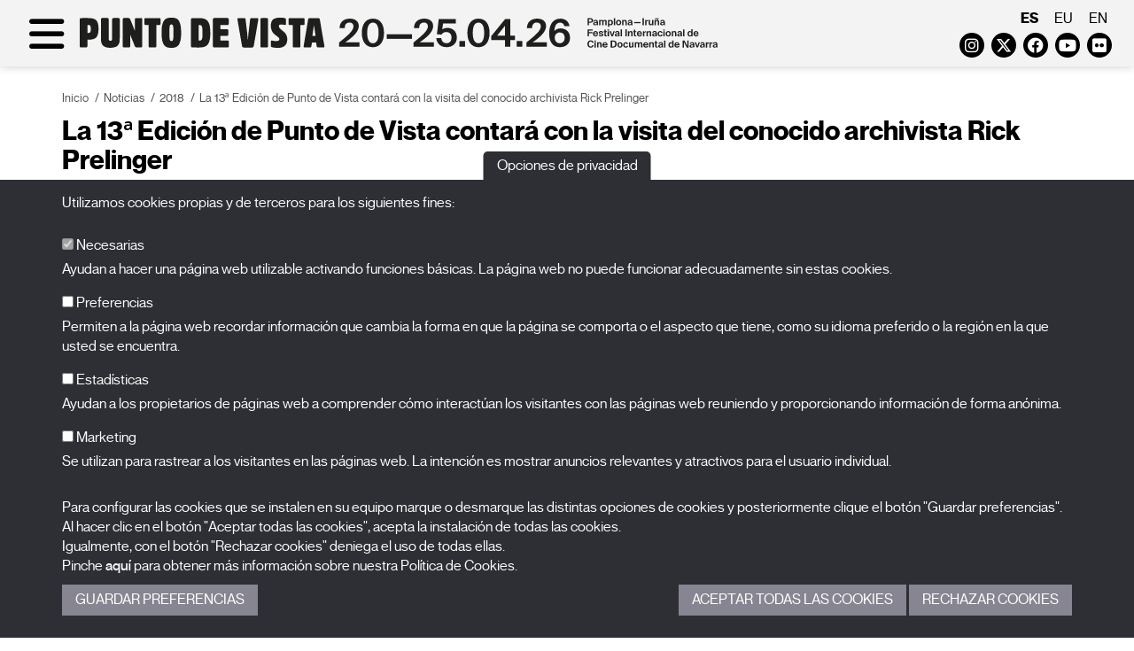

--- FILE ---
content_type: text/html; charset=UTF-8
request_url: https://www.puntodevistafestival.com/es/noticias/2018/la-13a-edicion-de-punto-de-vista-contara-con-la-visita-del-conocido-archivista-rick-prelinger
body_size: 7857
content:
<!doctype html>
<html xmlns="http://www.w3.org/1999/xhtml" lang="es">
	<head>
		<!-- Google Tag Manager -->
		<script>(function(w,d,s,l,i){w[l]=w[l]||[];w[l].push({'gtm.start':
		new Date().getTime(),event:'gtm.js'});var f=d.getElementsByTagName(s)[0],
		j=d.createElement(s),dl=l!='dataLayer'?'&l='+l:'';j.async=true;j.src=
		'https://www.googletagmanager.com/gtm.js?id='+i+dl;f.parentNode.insertBefore(j,f);
		})(window,document,'script','dataLayer','GTM-WJJ9DML4');</script>
		<!-- End Google Tag Manager -->
		<meta http-equiv="content-type" content="text/html; charset=utf-8">
		<title>Noticias - Punto de Vista - Festival Internacional de Cine Documental de Navarra</title>
		<meta name="title" content="Noticias - Punto de Vista - Festival Internacional de Cine Documental de Navarra"/>
		<meta name="description" content="Festival Internacional del Cine documental de Navarra que promueve el Gobierno de Navarra y organiza NICDO"/>
		<meta name="keywords" content="punto de vista, festival de cine documental, cine navarra, nicdo cine, documentales, artes cinematográficas, pamplona"/>
					<meta name="robots" content="index,follow"/>	
				<meta http-equiv="Content-Language" content="es-ES">
		<meta name="Language" content="spanish">
		<meta name="viewport" content="width=device-width, initial-scale=1">
		<!--[if IE]><base href="//www.puntodevistafestival.com/"></base><![endif]-->
		<!--[if !IE]>--><base href="//www.puntodevistafestival.com/"><!--<![endif]-->
		<!--[if lt IE 9]>
			<script src="https://oss.maxcdn.com/html5shiv/3.7.2/html5shiv.min.js"></script>
			<script src="https://oss.maxcdn.com/respond/1.4.2/respond.min.js"></script>
	    <![endif]-->

		<link rel="apple-touch-icon" href="images/apple-touch-icon-57x57.png" />
		<link rel="apple-touch-icon" sizes="72x72" href="images/apple-touch-icon-72x72.png" />
		<link rel="apple-touch-icon" sizes="114x114" href="images/apple-touch-icon-114x114.png" />
		<link rel="apple-touch-icon" sizes="120x120" href="images/apple-touch-icon-120x120.png" />
		<link rel="apple-touch-icon" sizes="144x144" href="images/apple-touch-icon-144x144.png" />
		<link rel="apple-touch-icon" sizes="152x152" href="images/apple-touch-icon-152x152.png" />
		<link rel="apple-touch-icon" sizes="180x180" href="images/apple-touch-icon-180x180.png" />

		<link rel="stylesheet" href="css/dispatcher.php?v=2026-28" type="text/css">
		<link rel="shortcut icon" href="./favicon.ico">
		<link href='//fonts.googleapis.com/css?family=Open+Sans:400,300,300italic,400italic,600,600italic,700,700italic' rel='stylesheet' type='text/css'>
		<link rel="stylesheet" href="https://cdnjs.cloudflare.com/ajax/libs/font-awesome/6.4.2/css/all.min.css" integrity="sha512-z3gLpd7yknf1YoNbCzqRKc4qyor8gaKU1qmn+CShxbuBusANI9QpRohGBreCFkKxLhei6S9CQXFEbbKuqLg0DA==" crossorigin="anonymous" referrerpolicy="no-referrer" />
					<!-- Google Analytics General -->
			<script type="text/plain" data-tipo="estadisticas" async src="https://www.googletagmanager.com/gtag/js?id=G-5N5YNP8M0Q"></script>
			<script type="text/plain" data-tipo="estadisticas">
				window.dataLayer = window.dataLayer || [];
				function gtag(){dataLayer.push(arguments);}
				gtag('js', new Date());
				gtag('config', 'G-5N5YNP8M0Q');
			</script>
		
		<script src="//ajax.googleapis.com/ajax/libs/jquery/2.1.4/jquery.min.js"></script>
		<link rel="stylesheet" href="//ajax.googleapis.com/ajax/libs/jqueryui/1.11.4/themes/smoothness/jquery-ui.css">
		<script src="//ajax.googleapis.com/ajax/libs/jqueryui/1.11.4/jquery-ui.min.js"></script>
	</head>
	<body class="">
		<!-- Google Tag Manager (noscript) -->
		<noscript><iframe src="https://www.googletagmanager.com/ns.html?id=GTM-WJJ9DML4"
		height="0" width="0" style="display:none;visibility:hidden"></iframe></noscript>
		<!-- End Google Tag Manager (noscript) -->

		<div id="wrapper">
			<div id="sidebar-wrapper">
				<div class="container-fluid">
					<div class="idiomas visible-xs">
													<a href="es/noticias/2018/la-13a-edicion-de-punto-de-vista-contara-con-la-visita-del-conocido-archivista-rick-prelinger" class="active">es</a>
													<a href="eu/albisteak/2018/punto-de-vista-jaialdiaren-13-edizioak-rick-prelinger-artxibozain-ospetsuaren-bisita-izango-du">eu</a>
													<a href="en/news/2018/acclaimed-archivist-rick-prelinger-to-visit-the-13th-edition-of-punto-de-vista">en</a>
											</div>
					<div class="redes_header visible-xs">
							<a href="https://www.instagram.com/puntodevistafestival/" target="_blank" class="fa-brands fa-instagram" data-toggle="tooltip" data-placement="bottom"><span class="sr-only">Instagram</span></a>
	<a href="https://twitter.com/PuntodVistaFest" target="_blank" class="fa-brands fa-x-twitter" data-toggle="tooltip" data-placement="bottom"><span class="sr-only">Twitter</span></a>
	<a href="https://es-es.facebook.com/FESTIVALPUNTODEVISTA/" target="_blank" class="fa-brands fa-facebook" data-toggle="tooltip" data-placement="bottom"><span class="sr-only">Facebook</span></a>
	<a href="https://www.youtube.com/user/festivalpuntodevista" target="_blank" class="fa-brands fa-youtube-play" data-toggle="tooltip" data-placement="bottom"><span class="sr-only">Youtube</span></a>
	<a href="https://www.flickr.com/photos/puntodevistapamplona" target="_blank" class="fa-brands fa-flickr" data-toggle="tooltip" data-placement="bottom"><span class="sr-only">Flickr</span></a>
	<!--<a href="https://vimeo.com/puntodevistafestival" target="_blank" class="fa fa-vimeo" data-toggle="tooltip" data-placement="bottom"><span class="sr-only">Vimeo</span></a>-->
	<!--<a href="../rss/PdV_EN.xml" target="_blank" class="fa fa-rss" data-toggle="tooltip" data-placement="bottom"><span class="sr-only">RSS</span></a>-->	
					
					</div>

					<ul class="sidebar-nav">
															<li class="dropdown">
										<a href="es/que-es-punto-de-vista#secc">El Festival</a>
										<div class="clearfix"></div><span class="fa fa-arrow-right hidden-xs"></span>
										<ul>
																							<li>
																									<a href="es/que-es-punto-de-vista">Qué es Punto de Vista</a>
												
												</li>
																							<li>
																									<a href="es/historia">Historia</a>
												
												</li>
																							<li>
																									<a href="es/el-equipo">El equipo</a>
												
												</li>
																							<li>
																									<a href="es/sedes">Sedes</a>
												
												</li>
																							<li>
																									<a href="es/palmares">Palmarés</a>
												
												</li>
																							<li>
																									<a href="es/ediciones-anteriores">Ediciones anteriores</a>
												
												</li>
																							<li>
																									<a href="es/punto-de-vista-responsable">Punto de Vista responsable</a>
												
												</li>
																							<li>
																									<a href="es/faqs">FAQs</a>
												
												</li>
																					</ul>
									</li>
																			<li class="dropdown">
												<a href="es/edicion-2026#secc">Edición 2026</a>
												<div class="clearfix"></div><span class="fa fa-arrow-right hidden-xs"></span>
												<ul>
																												<li>
																																	<a href="es/edicion-2026/seccion-oficial">Sección oficial</a>
																															</li>
																													<li>
																																	<a href="es/edicion-2026/colaboradores">Colaboradores</a>
																															</li>
																										</ul>
											</li>
																				<li class="dropdown active">
											<a href="es/noticias#secc">Noticias</a>
											<div class="clearfix"></div><span class="fa fa-arrow-right hidden-xs"></span>
											<ul>
																									<li class=" active">
																													<a href="es/noticias">Noticias</a>
																											</li>
																							</ul>
										</li>											
																			<li class="dropdown">
											<a href="es/acreditaciones#secc">Acreditaciones</a>
											<div class="clearfix"></div><span class="fa fa-arrow-right hidden-xs"></span>
											<ul>
																										<li class="">
															<a href="es/profesionales">Profesionales</a>
														</li>
																											<li class="">
															<a href="es/prensa">Prensa</a>
														</li>
																											<li class="">
															<a href="es/estudiantes">Estudiantes</a>
														</li>
																								</ul>
										</li>											
																			<li class="dropdown">
											<a href="es/peliculas-16#secc">X Films</a>
											<div class="clearfix"></div><span class="fa fa-arrow-right hidden-xs"></span>
											<ul>
																									<li class="">
																													<a href="es/peliculas-16">Películas</a>
																											</li>
																							</ul>
										</li>											
																			<li class="dropdown">
											<a href="es/coleccion-punto-de-vista#secc">Publicaciones</a>
											<div class="clearfix"></div><span class="fa fa-arrow-right hidden-xs"></span>
											<ul>
																									<li class="">
																													<a href="es/coleccion-punto-de-vista">Colección Punto de Vista</a>
																											</li>
																							</ul>
										</li>											
															<div class="clearfix"></div>
					</ul>
				</div>
			</div>
				
			<header class="affix">
				<a name="abajo"></a>
				<div class="container-fluid">
					<div class="row">
						<div class="col-sm-6 col-md-6">
							<div id="menu-toggle">
								<div class="fa fa-bars"></div>
								<div class="fa fa-times hidden"></div>
							</div>	
							<div class="d-sm-none">													
								<a href="es" title="Festival Punto de Vista"><img src="images/logo_es_2026_mb_black.svg" class="logo" alt="Festival Punto de Vista"></a>
							</div>
							<div class="d-sm-block">													
								<a href="es" title="Festival Punto de Vista"><img src="images/logo_es_2026_dst_black.svg" class="logo" alt="Festival Punto de Vista"></a>
							</div>
							

							
						</div>						
						<div class="col-sm-6 col-md-6">
							<div class="idiomas hidden-xs">
																	<a href="es/noticias/2018/la-13a-edicion-de-punto-de-vista-contara-con-la-visita-del-conocido-archivista-rick-prelinger" class="active">es</a>
																	<a href="eu/albisteak/2018/punto-de-vista-jaialdiaren-13-edizioak-rick-prelinger-artxibozain-ospetsuaren-bisita-izango-du">eu</a>
																	<a href="en/news/2018/acclaimed-archivist-rick-prelinger-to-visit-the-13th-edition-of-punto-de-vista">en</a>
															</div>
							<div class="redes_header hidden-xs">
									<a href="https://www.instagram.com/puntodevistafestival/" target="_blank" class="fa-brands fa-instagram" data-toggle="tooltip" data-placement="bottom"><span class="sr-only">Instagram</span></a>
	<a href="https://twitter.com/PuntodVistaFest" target="_blank" class="fa-brands fa-x-twitter" data-toggle="tooltip" data-placement="bottom"><span class="sr-only">Twitter</span></a>
	<a href="https://es-es.facebook.com/FESTIVALPUNTODEVISTA/" target="_blank" class="fa-brands fa-facebook" data-toggle="tooltip" data-placement="bottom"><span class="sr-only">Facebook</span></a>
	<a href="https://www.youtube.com/user/festivalpuntodevista" target="_blank" class="fa-brands fa-youtube-play" data-toggle="tooltip" data-placement="bottom"><span class="sr-only">Youtube</span></a>
	<a href="https://www.flickr.com/photos/puntodevistapamplona" target="_blank" class="fa-brands fa-flickr" data-toggle="tooltip" data-placement="bottom"><span class="sr-only">Flickr</span></a>
	<!--<a href="https://vimeo.com/puntodevistafestival" target="_blank" class="fa fa-vimeo" data-toggle="tooltip" data-placement="bottom"><span class="sr-only">Vimeo</span></a>-->
	<!--<a href="../rss/PdV_EN.xml" target="_blank" class="fa fa-rss" data-toggle="tooltip" data-placement="bottom"><span class="sr-only">RSS</span></a>-->	
					
							</div>
						</div>
					</div>
				</div>				
			</header>	
				
			<section id="interior">
	<div class="container">
		<div class="row">
			<div class="col-md-12 contenido">
				<ol class="breadcrumb">
    	<li><a href="es/">Inicio</a></li><li><a href="es/noticias">Noticias</a></li><li><a href="es/noticias/2018">2018</a></li><li class="active">La 13ª Edición de Punto de Vista contará con la visita del conocido archivista Rick Prelinger</li>
    </ol>					<h1>La 13ª Edición de Punto de Vista contará con la visita del conocido archivista Rick Prelinger</h1>
					<div class="noticia borde-b" style="padding:0;">
						<div class="row">							
							<div class="col-md-12">
																	<div class="fotos_noticia_fr">
										<div class="img">
																							<a href="imagenes/noticias/20181018121521.jpeg" class="fancybox" rel="fancybox" title="La 13ª Edición de Punto de Vista contará con la visita del conocido archivista Rick Prelinger"><img src="imagen_escala_ancho.php?x=420&imagen=imagenes/noticias/20181018121521.jpeg" alt="La 13ª Edición de Punto de Vista contará con la visita del conocido archivista Rick Prelinger" style="width:100%;"/></a>
																					</div>
																			</div>
																<span class="fecha">18/10/2018</span>
								<div class="entradilla"><p>
	Impartir&aacute; el taller &ldquo;Cine Participativo&rdquo; en el que se crear&aacute; de manera colectiva un largometraje durante el Festival.</p>
</div><p class="MsoNormal" style="margin: 0cm 0cm 0.0001pt; font-size: medium; font-family: Calibri, sans-serif; caret-color: rgb(0, 0, 0); line-height: 18.399999618530273px;">
	<span helvetica="" style="font-size: 11.5pt; line-height: 17.633333206176758px; font-family: ">El conocido archivista y cineasta americano, Rick Prelinger, visitar&aacute; Pamplona del 11 al 16 de marzo de 2019 para impartir un taller durante la d&eacute;cimo tercera edici&oacute;n de Punto de Vista, Festival Internacional de Documental de Navarra.&nbsp;</span></p>
<p class="MsoNormal" style="margin: 0cm 0cm 0.0001pt; font-size: medium; font-family: Calibri, sans-serif; caret-color: rgb(0, 0, 0); line-height: 18.399999618530273px;">
	<span helvetica="" style="font-size: 11.5pt; line-height: 17.633333206176758px; font-family: ">El curso, que lleva como t&iacute;tulo &ldquo;Cine Participativo: Montaje sobre algoritmo&rdquo;, se desarrollar&aacute; un a&ntilde;o m&aacute;s con la colaboraci&oacute;n del Centro de Arte Contempor&aacute;neo de Huarte, y tendr&aacute; varias sesiones en las que los asistentes, a partir de archivos f&iacute;lmicos locales, realizar&aacute;n colectivamente un largometraje documental que se presentar&aacute; en el marco del Festival.&nbsp;</span></p>
<p class="MsoNormal" style="margin: 0cm 0cm 0.0001pt; font-size: medium; font-family: Calibri, sans-serif; caret-color: rgb(0, 0, 0); line-height: 18.399999618530273px;">
	<span helvetica="" style="font-size: 11.5pt; line-height: 17.633333206176758px; font-family: ">Para ello, analizar&aacute;n la funci&oacute;n del material de archivo como memoria activa del siglo XXI usando casos como la serie de &lsquo;intervenciones hist&oacute;ricas&rsquo; desarrollada por Rick Prelinger,&nbsp;<i>Lost Landscapes,</i>e investigando en el material local existente.&nbsp;</span></p>
<p class="MsoNormal" style="margin: 0cm 0cm 0.0001pt; font-size: medium; font-family: Calibri, sans-serif; caret-color: rgb(0, 0, 0); line-height: 18.399999618530273px;">
	<span helvetica="" style="font-size: 11.5pt; line-height: 17.633333206176758px; font-family: ">Con este taller, Punto de Vista retoma su labor como productor, que se inici&oacute; con la serie de pel&iacute;culas&nbsp;<i>XFilms,</i>o con la implementaci&oacute;n de la secci&oacute;n &ldquo;Punto de Vista Labs&rdquo; en la XII edici&oacute;n: los laboratorios de creaci&oacute;n colectiva de los que surgi&oacute; la producci&oacute;n de&nbsp;<i>The sound we see: Pamplona</i>con Echo Park Film Center y artistas locales en 2018; y en los que se enmarca tambi&eacute;n este taller para la edici&oacute;n de 2019 con Rick Prelinger: &ldquo;Cine Participativo: Montaje sobre algoritmo&rdquo;.</span></p>
<p class="MsoNormal" style="margin: 0cm 0cm 0.0001pt; font-size: medium; font-family: Calibri, sans-serif; caret-color: rgb(0, 0, 0); line-height: 18.399999618530273px;">
	<span helvetica="" style="font-size: 11.5pt; line-height: 17.633333206176758px; font-family: ">La pel&iacute;cula que surja del trabajo colectivo con Prelinger se mostrar&aacute; al p&uacute;blico el &uacute;ltimo d&iacute;a del Festival, en el marco de varias intervenciones que tendr&aacute; el artista en la XIII edici&oacute;n de Punto de Vista, donde compartir&aacute; y analizar&aacute; parte de su extensa colecci&oacute;n en un programa comisariado expresamente para la edici&oacute;n. Su visita se realizar&aacute; con el apoyo de la Escuela de Cine El&iacute;as Querejeta, renovando un a&ntilde;o m&aacute;s su colaboraci&oacute;n con Punto de Vista para traer artistas relevantes del panorama internacional.</span></p>
<p class="MsoNormal" style="margin: 0cm 0cm 0.0001pt; font-size: medium; font-family: Calibri, sans-serif; caret-color: rgb(0, 0, 0); line-height: 18.399999618530273px;">
	<span helvetica="" style="font-size: 11.5pt; line-height: 17.633333206176758px; font-family: ">Rick Prelinger es un archivista, cineasta, profesor en la Universidad de California y creador de los Archivos Prelinger (colecci&oacute;n de piezas audiovisuales de dominio p&uacute;blico). Desde 1985, ha sido una figura clave en el campo del metraje de archivo, y hoy su colecci&oacute;n est&aacute; representada en todo el mundo por Getty Images. Es miembro de la junta directiva de Internet Archive y fundador, junto con Megan Prelinger, de la Prelinger Library, una biblioteca privada de investigaci&oacute;n partidaria de la apropiaci&oacute;n en el centro de San Francisco.&nbsp;</span></p>
<p class="MsoNormal" style="margin: 0cm 0cm 0.0001pt; font-size: medium; font-family: Calibri, sans-serif; caret-color: rgb(0, 0, 0); line-height: 18pt;">
	<span helvetica="" style="font-size: 11.5pt; font-family: ">Las inscripciones podr&aacute;n hacerse desde un mes antes de que comience el taller en&nbsp;</span><span class="MsoHyperlink" style="color: blue; text-decoration: underline;"><span helvetica="" style="font-size: 11.5pt; font-family: "><a href="https://www.centrohuarte.es/participatory-cinema-assembly-over-algorithm-bajo-cero/" style="color: rgb(149, 79, 114);">https://www.centrohuarte.es/participatory-cinema-assembly-over-algorithm-bajo-cero/</a></span></span><span helvetica="" style="font-size: 11.5pt; font-family: ">.</span></p>
<p align="right" class="MsoNormal" style="margin: 0cm 0cm 0.0001pt; font-size: medium; font-family: Calibri, sans-serif; caret-color: rgb(0, 0, 0); text-align: right; line-height: 18pt;">
	<span helvetica="" style="font-size: 11.5pt; font-family: ">M&aacute;s informaci&oacute;n&nbsp;<o:p></o:p></span></p>
<p align="right" class="MsoNormal" style="margin: 0cm 0cm 0.0001pt; font-size: medium; font-family: Calibri, sans-serif; caret-color: rgb(0, 0, 0); text-align: right; line-height: 18pt;">
	<span helvetica="" style="font-size: 11.5pt; font-family: ">comunicacion@puntodevistafestival.com<o:p></o:p></span></p>
<p align="right" class="MsoNormal" style="margin: 0cm 0cm 0.0001pt; font-size: medium; font-family: Calibri, sans-serif; caret-color: rgb(0, 0, 0); text-align: right; line-height: 18pt;">
	<span helvetica="" style="font-size: 11.5pt; font-family: ">948066195<br />
	</span></p>
	<div class="compartir-rrss">
		<a href="https://www.twitter.com/share?text=La+13%C2%AA+Edici%C3%B3n+de+Punto+de+Vista+contar%C3%A1+con+la+visita+del+conocido+archivista+Rick+Prelinger&url=https://www.puntodevistafestival.com/es/noticias/2018/la-13a-edicion-de-punto-de-vista-contara-con-la-visita-del-conocido-archivista-rick-prelinger&via=cultura_na" target="_blank" class="fa-brands fa-x-twitter"><span class="sr-only">Twitter</span></a>
		<a href="https://www.facebook.com/sharer/sharer.php?u=https://www.puntodevistafestival.com/es/noticias/2018/la-13a-edicion-de-punto-de-vista-contara-con-la-visita-del-conocido-archivista-rick-prelinger" target="_blank" class="fa-brands fa-facebook"><span class="sr-only">Facebook</span></a>
		<a href="whatsapp://send?text=https://www.puntodevistafestival.com/es/noticias/2018/la-13a-edicion-de-punto-de-vista-contara-con-la-visita-del-conocido-archivista-rick-prelinger" data-action="share/whatsapp/share" target="_blank" class="visible-xs-inline-block fa-brands fa-whatsapp"><span class="sr-only">WhatsApp</span></a>
	</div>	
							</div>
													</div>
						<p class="volver"><a href="es/noticias/2018"><span class="fa fa-arrow-left"></span> Volver al listado</a></p>
					</div>
							</div>
		</div>
	</div>
</section>
<div class='logos contenedor'>
		<div class='container'>
		<div class='row'>
			<div class='col-xs-12 col-md-3'>
				<div class='h4'>Promueve</div>
				<table>
					<tr valign='middle'>
						<td style='text-align:center;'>
							<a href='http://www.navarra.es' target='_blank'><img src='imagenes/colaboradores/gobierno_navarra_2030.png' alt='Gobierno de Navarra' title='Gobierno de Navarra' class='blanquea'/></a></td>
					</tr>
				</table>
			</div>
			<div class='col-xs-12 col-md-2 border-right border-left'>
				<div class='h4'>Organiza</div>
				<table>
					<tr valign='middle'>
						<td style='text-align:center;'>
							<a href='http://www.nicdo.es' target='_blank'><img src='imagenes/colaboradores/nicdo.png' alt='NICDO' title='NICDO' style='max-height:60px;' class='blanquea'/></a>
						</td>
					</tr>
				</table>
			</div>
			<div class='col-xs-12 col-md-7'>
				<div class='h4'>Con la ayuda de</div>
				<table>
					<tr>
						<td style='text-align:center;'>
							<a href='http://www.culturaydeporte.gob.es/portada.html' target='_blank' title='Con la financiación del Gobierno de España. Instituto de la Cinematografía y las Artes Audiovisuales'><img src='imagenes/colaboradores/financia_icaa.png' alt='Con la financiación del Gobierno de España. Instituto de la Cinematografía y las Artes Audiovisuales'/></a>
							<a href='http://www.accioncultural.es/' target='_blank' title='Acción Cultural Española'><img src='imagenes/colaboradores/ac_e.png' alt='Acción Cultural Española' class='blanquea'/></a>
							<a href='http://www.accioncultural.es/' target='_blank' title='Plan de Recuperación, Transformación y Resiliencia'><img src='imagenes/colaboradores/prtr.png' alt='Plan de Recuperación, Transformación y Resiliencia' class='blanquea'/></a>
							<a href='http://www.accioncultural.es/' target='_blank' title='Financiado por la Unión Europea. NexGenerationEU'><img src='imagenes/colaboradores/EUNextGeneration.png' alt='Financiado por la Unión Europea. NexGenerationEU' class='blanquea'/></a>
						</td>
					</tr>
				</table>
			</div>
		</div></div></div>		</div>		
		<footer>
			<div class="container">
				<div class="row">
					<div class="col-md-5 creditos">
						<a href="es" title="Logo Festival Punto de Vista"><img src="images/logo_es_2026_dst_black.svg" class="logo_footer img-responsive" alt="Festival Punto de Vista"></a>
						<!--<h4>Festival Internacional de Cine Documental de Navarra<br><br>27.03-01.04.23<br>Pamplona<br>Iruña</h4>-->

						<p>BALUARTE<span class="visible-xs"></span>&nbsp;Palacio de Congresos y Auditorio de Navarra<br>Plaza de la Constitución s/n.<span class="visible-xs"></span>&nbsp;31002 Pamplona (Navarra)<br>T. <a href="tel:+34948066066">948 066 066</a> · <a href="mailto:info@puntodevistafestival.com">info@puntodevistafestival.com</a></p>

						<div class="redes_footer">
							<a href="https://www.google.es/maps/place/Baluarte,+Palacio+de+Congresos+y+Auditorio+de+Navarra/@42.81378,-1.648142,17z/data=!4m6!1m3!3m2!1s0xd5092f81b7bdf51:0x851c3627f096d216!2sRestaurante+de+Baluarte!3m1!1s0x0000000000000000:0xaf3982124a80beca" target="_blank" class="fa fa-map-marker" data-toggle="tooltip" data-placement="bottom"><span class="sr-only">Ver mapa</span></a>
								<a href="https://www.instagram.com/puntodevistafestival/" target="_blank" class="fa-brands fa-instagram" data-toggle="tooltip" data-placement="bottom"><span class="sr-only">Instagram</span></a>
	<a href="https://twitter.com/PuntodVistaFest" target="_blank" class="fa-brands fa-x-twitter" data-toggle="tooltip" data-placement="bottom"><span class="sr-only">Twitter</span></a>
	<a href="https://es-es.facebook.com/FESTIVALPUNTODEVISTA/" target="_blank" class="fa-brands fa-facebook" data-toggle="tooltip" data-placement="bottom"><span class="sr-only">Facebook</span></a>
	<a href="https://www.youtube.com/user/festivalpuntodevista" target="_blank" class="fa-brands fa-youtube-play" data-toggle="tooltip" data-placement="bottom"><span class="sr-only">Youtube</span></a>
	<a href="https://www.flickr.com/photos/puntodevistapamplona" target="_blank" class="fa-brands fa-flickr" data-toggle="tooltip" data-placement="bottom"><span class="sr-only">Flickr</span></a>
	<!--<a href="https://vimeo.com/puntodevistafestival" target="_blank" class="fa fa-vimeo" data-toggle="tooltip" data-placement="bottom"><span class="sr-only">Vimeo</span></a>-->
	<!--<a href="../rss/PdV_EN.xml" target="_blank" class="fa fa-rss" data-toggle="tooltip" data-placement="bottom"><span class="sr-only">RSS</span></a>-->	
					
						</div>
						
													<ul class="menu_inf">
																
										<li><a href="https://www.puntodevistafestival.com/es/el-equipo">Contacto</a></li>
																			<li>&nbsp;&nbsp;|&nbsp;&nbsp;<a href="es/politica-de-privacidad-y-aviso-legal">Política de privacidad y aviso legal</a></li>
																			<li>&nbsp;&nbsp;|&nbsp;&nbsp;<a href="es/politica-de-cookies">Política de cookies</a></li>
																</ul>
												
					</div>
					<div class="col-md-3">
						<ul class="menu_inf2">
																<li>
																					<a href="es/que-es-punto-de-vista">El Festival</a>
																			</li>											
																	<li>
																					<a href="es/edicion-2026">Edición 2026</a>
																			</li>											
																	<li>
																					<a href="es/noticias">Noticias</a>
																			</li>											
																	<li>
																					<a href="es/acreditaciones">Acreditaciones</a>
																			</li>											
																	<li>
																					<a href="es/peliculas-16">X Films</a>
																			</li>											
																	<li>
																					<a href="es/coleccion-punto-de-vista">Publicaciones</a>
																			</li>											
															<li><a href="es/faqs">FAQs</a></li>
						</ul>
						
					</div>
					<div class="col-md-4">
								<a name="suscrip_boletin"></a>
		<div class="suscripcion_boletin_footer">
			<div class="h4">Suscríbete a nuestra newsletter</div>
					
			<!--<p>Recibe las novedades del festival en tu correo electrónico.</p>
-->
			<form name="form_newsletter_footer" id="form_newsletter_footer" class="formu">
				<input type="hidden" name="home" id="home" value="1">
				<input type="hidden" name="footer" id="footer" value="1">
				<input type="hidden" name="idioma" id="idioma" value="es">
				<input type="hidden" name="url_destino" id="url_destino" value="es/suscribete-a-nuestra-newsletter">

				<div class="form-group">
					<label class="sr-only" for="nombre_footer">Nombre</label>
					<input type="text" name="nombre_footer" id="nombre_footer" placeholder="Nombre" class="form-control">
				</div>
				<div class="form-group">							
					<label class="sr-only" for="mail_footer">Correo electrónico</label>
					<input type="text" name="mail_footer" id="mail_footer" placeholder="Correo electrónico" class="form-control">
				</div>
				<div class="form-group">							
					<label class="sr-only" for="idCategoria_footer">Categoría</label>
					<select name="idCategoria_footer" id="idCategoria_footer" class="form-control">
						<option value="0">-- Selecciona una categoría --</option>
													<option value="1">Festival</option>
													<option value="2">Productora-distribuidora</option>
													<option value="3">Realizador/a</option>
													<option value="4">Institución</option>
													<option value="5">Otros profesionales</option>
													<option value="7">Medios de comunicación</option>
													<option value="9">Programa educativo</option>
													<option value="6">Otros</option>
											</select>
				</div>
				<div class="clearfix"></div>
				<div class="form-group">
					<label class="checkbox-inline" for="legales_footer">
						<input type="checkbox" name="legales_footer" id="legales_footer" value="1"> He leído y acepto la <a href="images/informacion-uso-datos-personales-es.pdf" target="_blank">información sobre el uso de datos personales</a>.					</label><br>
					
									</div>
				<div class="form-group">
					<input type="submit" value="Enviar" class="btn btn-default">		
				</div>
				
				<div id="msg_newsletter_footer"></div>
			</form>
		</div>
						
					</div>
				</div>
			</div>
		</footer>
		<div id="to_top">
			<a class="fa fa-arrow-up" onclick='window.scrollTo({top: 0, behavior: "smooth"});' style="margin:0;"><span class="sr-only">volver_arriba</span></a>
		</div>	

		
		<!-- embed tweets -->
		<script type="text/plain" data-tipo="marketing" async src="//platform.twitter.com/widgets.js" charset="utf-8"></script>
		<script type="text/javascript" src="scripts/fancybox/jquery.fancybox.pack.js"></script>
		<script type="text/javascript" src="scripts/scrollMonitor.js"></script>
		<script type="text/javascript" src="scripts/dispatcher.php?v=2026-28"></script>
				<script type="text/javascript">
			var lista_cookies = {"preferencias":{"nombre":"Cookies de preferencias","servicios":[]},"estadisticas":{"nombre":"Cookies estadisticas","servicios":{"Google Analytics":{"__utmb":"localhost","__utmt":"localhost","__utmc":"localhost","__utmz":"localhost","__utma":"localhost"}}},"marketing":{"nombre":"Cookies de marketing","servicios":[]}};
		</script>
		<div class="cookies_cont">
			<button type="button" class="cookies_despliega">Opciones de privacidad</button>
			<div class="cookies_cuerpo">
				<div class="cookies_cuerpo_cont">
					<div class="container">
						<p>Utilizamos cookies propias y de terceros para los siguientes fines:</p>

						<div class="cookies_lista">
							<div class="form-group">
								<label for="mccnecesarias">								
									<input id="mccnecesarias" data-tipo-cookie="necesarias" type="checkbox" checked disabled> Necesarias								</label>
								<p class="hidden-xs">Ayudan a hacer una página web utilizable activando funciones básicas. La página web no puede funcionar adecuadamente sin estas cookies.</p>
							</div>
															<div class="form-group">
									<label for="mccpreferencias">								
										<input id="mccpreferencias" data-tipo-cookie="preferencias" type="checkbox"> Preferencias									</label>
									<p class="hidden-xs">Permiten a la página web recordar información que cambia la forma en que la página se comporta o el aspecto que tiene, como su idioma preferido o la región en la que usted se encuentra.</p>
								</div>
															<div class="form-group">
									<label for="mccestadisticas">								
										<input id="mccestadisticas" data-tipo-cookie="estadisticas" type="checkbox"> Estadísticas									</label>
									<p class="hidden-xs">Ayudan a los propietarios de páginas web a comprender cómo interactúan los visitantes con las páginas web reuniendo y proporcionando información de forma anónima.</p>
								</div>
															<div class="form-group">
									<label for="mccmarketing">								
										<input id="mccmarketing" data-tipo-cookie="marketing" type="checkbox"> Marketing									</label>
									<p class="hidden-xs">Se utilizan para rastrear a los visitantes en las páginas web. La intención es mostrar anuncios relevantes y atractivos para el usuario individual.</p>
								</div>
													
						</div>

						<p>Para configurar las cookies que se instalen en su equipo marque o desmarque las distintas opciones de cookies y posteriormente clique el botón "Guardar preferencias".<br>Al hacer clic en el botón "Aceptar todas las cookies", acepta la instalación de todas las cookies.<br>Igualmente, con el botón "Rechazar cookies" deniega el uso de todas ellas.<br>Pinche <a href="es/politica-de-cookies" target="_blank">aquí</a> para obtener más información sobre nuestra Política de Cookies.</p>

						<div class="cookies_botonera">
							<div class="cookies_botonera_izda">
								<a href="javascript:;" class="guardarcookies boton">Guardar Preferencias</a>
							</div>
							<div class="cookies_botonera_dcha">
								<a href="javascript:;" class="aceptarcookies boton">Aceptar todas las cookies</a> <a href="#" class="denegarcookies boton">Rechazar cookies</a>
							</div>
						</div>
					</div>
				</div>
			</div>
		</div>
		</body>
</html>


--- FILE ---
content_type: image/svg+xml
request_url: https://www.puntodevistafestival.com/images/logo_es_2026_mb_black.svg
body_size: 20086
content:
<?xml version="1.0" encoding="UTF-8"?>
<svg id="Capa_1" data-name="Capa 1" xmlns="http://www.w3.org/2000/svg" viewBox="0 0 2213.4 235.2">
  <defs>
    <style>
      .cls-1 {
        fill: #1e1e1c;
      }
    </style>
  </defs>
  <g>
    <path d="M305.2,2.1c-7.8-.1-15.6-.1-23.5,0-2.6,0-5.1.7-6.2,3.6-.5,1.3-.6,2.8-.6,4.2v53.4c0,.6.2,1.2-.3,2.1-.6-1.5-1.1-2.7-1.6-3.9-4.6-11.5-9.2-23-13.9-34.5-2.7-6.7-5.4-13.4-8.2-20.1-1.2-2.9-3.3-4.4-6.4-4.7-8-.6-16-.2-23.9-.2s-4.5.8-5.6,3.2c-.7,1.5-.8,3.2-.8,4.8v131.6c.2,4.8,2.1,7.1,6.4,7.1,8.1.1,16.2.1,24.3,0,2.2,0,4.3-.7,5.4-2.9.8-1.6.9-3.3.9-5v-53.6c0-.6-.2-1.2.3-1.8,3.4,8.5,6.8,16.8,10.1,25.1,4.3,10.7,8.7,21.4,12.9,32.1,1.7,4.4,4.8,6.1,9.2,6.1h21.1c1.3,0,2.6-.2,3.8-.8,2.8-1.4,3.1-3.9,3.1-6.5V9.1c0-1.4-.1-2.8-.8-4.1-1-2.3-3.3-2.9-5.7-2.9h0Z"/>
    <path d="M639,17.9c-3.4-4.6-7.8-8.2-12.9-10.6-6.4-3-13.3-4.3-20.3-4.8-14.5-.9-29.1-.3-43.6-.4-2.6,0-5,.7-6.1,3.5-.6,1.4-.7,3-.7,4.5v130.8c0,1.6,0,3.2.7,4.7,1.2,2.8,3.6,3.4,6.3,3.4,6.5,0,12.9.1,19.3,0,11.3-.1,22.7.7,33.9-1.7,5.8-1.2,11.4-3.2,16.2-6.8,7.9-5.8,12.2-14,15-23.2,3.3-10.9,4.3-22.2,4.7-33.6.4-12.9,0-25.8-2-38.6-1.7-9.7-4.5-19.1-10.5-27.2h0ZM612.2,94.4c-.4,4.7-1,9.4-3,13.8-1.8,3.9-4.9,5.7-9,6.1-1.7.2-3.4,0-5.1.2-1.2,0-1.5-.4-1.5-1.5V39.1c0-1.7.9-2.6,2.7-2.6s3.7.2,5.6.6c5.3,1.3,7.3,5.4,8.6,10,2,7.4,2.1,15,2.3,22.6.1,8.3,0,16.6-.6,24.7h0Z"/>
    <path d="M199.7,9.5c0-5.2-1.9-7.4-6.9-7.5-8.1-.1-16.2-.1-24.3,0-2.5,0-5,.5-6.2,3.3-.6,1.4-.7,3-.7,4.5v90.7c0,2.6,0,5.1-.4,7.7-.5,3.1-1.3,6.1-4.7,7.4-2.1.7-4.2.7-6.4.2-2.8-.6-4.2-2.4-4.9-5.1-1-3.5-.9-7.1-.9-10.7V10.2c0-1.6-.1-3.2-.7-4.7-1.2-2.9-3.8-3.4-6.5-3.4-7.9-.1-15.9,0-23.8,0s-2.7.2-4,.7c-3,1.4-3.3,4.2-3.3,6.9v96.7c0,6.8.6,13.6,2.6,20.1,3.1,10.4,9.9,17.3,20.1,20.9,5.9,2,11.9,3.1,18.1,3.4,10.2.6,20.3.1,30-3.2,7.3-2.5,13.4-6.7,17.3-13.6,3.9-6.9,5.5-14.4,5.5-22.1.2-17.1.1-34.1.1-51.2h.1c-.1-17-.1-34.1-.1-51.2h0Z"/>
    <path d="M497.5,20.1c-1.8-3.6-4.1-7-7-9.9-6.1-6.2-13.8-8.5-22.1-9.6-7.3-.9-14.6-.9-21.8,0-5.4.7-10.8,1.9-15.6,4.6-7.9,4.5-12.5,11.5-15.7,19.8-4.3,11.2-5.8,22.9-6.4,34.8-.7,14.7-.7,29.4,1.2,44.1,1.2,9.2,3.2,18.3,7.3,26.7,4.9,10.1,12.7,16.5,23.9,18.7,10.1,2,20.1,2.1,30.3.5,12.7-2,21.6-9,26.8-20.7,3.8-8.4,5.6-17.3,6.7-26.3s1.4-18.1,1.4-27.2-.4-19.5-1.7-29.2c-1.2-9.1-3.2-18-7.3-26.3h0ZM467,99.9c-.3,4.1-.6,8.2-2,12.1-1.2,3.4-3.5,4.9-7.3,5.1-3.8,0-6.3-1.4-7.6-4.8-1.1-2.7-1.6-5.6-1.8-8.5-1.4-18.7-1.4-37.4,0-56.1.2-3.1.7-6.2,2-9.1,1.3-3,3.8-4.5,7.4-4.4,3.9,0,6.2,1.7,7.4,5,1.4,3.8,1.8,7.8,2,11.7.6,8.3.6,16.5.6,24.8-.1,8-.1,16.1-.7,24.2h0Z"/>
    <path d="M1217.2,122.1c-1.7-9.8-3.4-19.5-5-29.3-1.8-10.8-3.6-21.6-5.4-32.3-1.5-9-3-18.1-4.6-27.1-1.3-7.8-2.6-15.6-4-23.4-1-5.7-3.6-7.8-9.3-7.9h-40.4c-3.4,0-6.3,1-7.9,4.3-.9,2-1.2,4.1-1.6,6.3-1.5,9-3.1,17.9-4.6,26.9-1.7,9.8-3.2,19.6-4.9,29.3-1.8,10.7-3.7,21.4-5.5,32.1-1.6,9.1-3.1,18.2-4.7,27.3-.8,4.5-1.6,9.1-2.3,13.6-.7,4.5,1.4,7,6,7h25.7c3.6,0,5.6-1.4,6.3-4.9,1.4-6,1.9-12.1,2.9-18.2.2-.9.3-1.4,1.4-1.4h18.7c1,0,1.4.4,1.5,1.4,0,1.4.3,2.8.6,4.2.8,4.8,1.1,9.6,2.4,14.3.8,3,2.5,4.5,5.6,4.6,9.1.1,18.3.1,27.4,0,3.5,0,5.7-2.8,5.1-6.3-1.1-6.8-2.2-13.7-3.4-20.5h0ZM1174.8,91.3h-13c-.8,0-1.1-.2-1-1.1,1.2-8,2.4-16.1,3.6-24.1,1.2-8.3,2.4-16.6,3.6-24.8v-.2c.2-.7,0-1.9.8-1.9s.5,1.2.6,1.8c1.6,10.6,3.2,21.3,4.7,31.9.8,5.4,1.6,10.8,2.4,16.2.27,1.47-.3,2.2-1.7,2.2h0Z"/>
    <path d="M885.6,2.1c-9.6-.1-19.3-.1-28.9,0-2.6,0-4.7,1.2-5.6,3.7-.5,1.3-.7,2.6-.9,4-1.2,8.7-2.2,17.5-3.2,26.2-1.1,9.6-2.2,19.1-3.4,28.7-1.2,10.3-2.5,20.6-3.2,30.9-.3,4.5-.8,9-1.2,13.5,0,.4,0,1.1-.5,1.1s-.5-.7-.5-1.1c-.3-3.4-.6-6.8-.8-10.2-.6-9.5-1.7-19-2.8-28.4-1.2-10.3-2.5-20.7-3.7-31.1-1.2-10.2-2.3-20.4-3.5-30.6-.6-5-2.7-6.8-7.7-6.8h-26.9c-4.8,0-6.8,2.6-6,7.3,1,5.9,2,11.8,3,17.7,2.2,12.5,4.3,25,6.5,37.5,2.3,13.4,4.6,26.8,6.9,40.2,2.1,12.1,4.2,24.2,6.4,36.3.9,5.2,4,7.8,9.3,7.8h40.6c3.8,0,6.5-2,7.7-5.5,1.4-4.1,1.7-8.5,2.5-12.7,2.1-12,4.1-24.1,6.2-36.2,2.1-12.5,4.3-24.9,6.5-37.4,2.8-16.1,5.5-32.3,8.3-48.5.7-3.6-1.3-6.4-5.1-6.4h0Z"/>
    <path d="M90.3,27.3c-3.1-9.9-9.2-17.2-19-21-5.1-2-10.5-3.1-16-3.5-16.1-1.4-32.4-.6-48.7-.7-2.5,0-4.9.8-5.9,3.5C.1,7,0,8.5,0,10.1v131.5c.1,4.9,2,7.3,6.3,7.4,8.6.1,17.1.1,25.7,0,2.6,0,4.7-1,5.7-3.6.5-1.4.6-3,.6-4.5v-28.7c0-1.3.3-1.7,1.6-1.6h6c7.4-.2,14.8-.8,22-2.9,8.4-2.4,15-7.3,19.3-15,3.3-6,4.8-12.6,5.8-19.3,1.1-7.8,1.1-15.7.9-23.6-.5-7.7-1.3-15.2-3.6-22.4h0v-.1ZM54.5,67.3c-.7,5.7-3.4,8.4-8.9,8.9-2,.2-4.1,0-6.2.2-1,0-1.1-.4-1.1-1.2v-37.3c0-.4-.2-1.2.5-1.2,3.6,0,7.3-.4,10.8,1.1,3.2,1.4,4.3,4.2,4.8,7.4.6,3.8.5,7.6.6,11.4,0,3.5,0,7.1-.5,10.7h0Z"/>
    <path d="M740.5,114.7c-1.4-.6-3-.7-4.5-.7h-32c-1.5,0-2-.3-1.9-1.9v-19.3c0-1.6.5-1.8,1.9-1.8h29.6c9.9,0,2.8,0,4.2-.7,2.9-1.3,3.2-3.9,3.3-6.6v-18.3c0-6.1-.2-2.6-.4-3.9-.3-1.8-2.2-3.5-3.9-3.8-1.5-.2-3-.4-4.6-.4h-28.2c-1.6,0-1.9-.5-1.9-1.9v-16.8c0-1.4.3-1.8,1.8-1.8h31.5c10.5,0,3.1,0,4.5-.7,2.7-1.1,3.3-3.6,3.3-6.1V8.6c0-2.5-.7-4.9-3.3-6.1-1.4-.6-3-.7-4.5-.7h-64.7c-2.5.2-4.8.9-5.7,3.5-.5,1.4-.6,3-.6,4.5v130.8c0,1.6,0,3.2.7,4.7,1.1,2.7,3.5,3.4,6.2,3.4h66.1c1.3,0,2.6-.2,3.8-.8,2.7-1.4,3-3.9,3-6.4v-20.5c-.3-2.6-.8-5.2-3.7-6.4h0v.1Z"/>
    <path d="M1028.2,81.5c-3.5-5.4-8.2-9.7-13.2-13.8-5.4-4.5-11.2-8.6-16.1-13.8-2.9-3.1-5.1-6.5-5.4-10.9-.4-5,1.8-7.8,6.7-8.6,5.4-.9,10.8,0,16.2.7,2.6.3,5.1,1.2,7.8,1.2s5.1-1.7,5.1-5v-10.9h0v-10.6c0-4.2-1.6-6.2-5.7-7.4-5.6-1.6-11.4-1.9-17.2-2.2-10.6-.4-21.2-.3-31.4,3.2-6.2,2.1-11.5,5.7-15.2,11.3-3.5,5.4-4.8,11.4-5.6,17.6-.8,6.8-.8,13.7.4,20.4,1.2,7,3.8,13.5,7.7,19.5,4.7,7.2,11.2,12.4,18,17.3,4.3,3.1,8.7,6.1,12.3,10,2.1,2.2,3.3,4.7,3.4,7.8,0,4.3-1.9,7.1-6,8.3-5.4,1.6-10.9,1.6-16.4,1.1-4.7-.4-9.3-1.4-13.9-2.6-3.3-.9-5.8.9-6.1,4.3v22.2c0,6.3,1.4,5.2,4.4,6.2,1.7.6,3.4,1.2,5.2,1.5,10.9,1.9,21.9,3.1,33,2.2,7.9-.7,15.4-2.5,22.2-6.7,8.1-5.1,13.4-12.3,15.9-21.6,1.8-6.6,2-13.4,1.3-20.2-.8-7.3-3.3-14.2-7.4-20.5h0Z"/>
    <path d="M399,2.5c-1.2-.3-2.5-.4-3.7-.4h-65.6c-4.9,0-6.9,1.8-7,6.6-.2,7.2-.1,14.5,0,21.7,0,1.2.2,2.4.7,3.5,1.4,2.8,4,3,6.5,3.1h11.8c1.7,0,2,.4,2,2.1v101.7c0,.8,0,1.6.1,2.4.5,4.1,2.2,5.8,6.4,5.9,8.4.1,16.9.1,25.3,0,2.6,0,4.9-.9,5.9-3.6.5-1.4.6-2.9.6-4.4V39c0-1.7.5-2.1,2.1-2h12c4.1,0,6.7-1.4,6.9-5.4.3-8.4.6-16.8-.2-25.1-.3-2.2-1.8-3.5-3.8-4h0Z"/>
    <path d="M1122.2,29.8V9.4c0-6.8-.2-2.2-.4-3.2-.3-1.2-.9-2.1-2-2.9-1.7-1.2-3.6-1.2-5.6-1.3h-60.2c-1.8,0-3.5-.1-5.3,0-4.8.2-6.8,1.8-6.9,6.6-.2,7.3,0,14.6,0,21.9,0,1.1.2,2.3.7,3.3,1.3,2.8,3.9,3.1,6.5,3.1h12c1.6,0,1.9.5,1.9,2v104.1c.2,4.2,2.6,5.9,6.4,5.9,8.4.1,16.8.1,25.2,0,2.6,0,4.9-.8,5.9-3.5.5-1.4.6-2.9.6-4.4V38.9c0-1.8.5-2.1,2.2-2.1h11.6c1.4,0,2.8,0,4.2-.8,2.7-1.1,3.1-3.6,3.2-6.2h0Z"/>
    <path d="M939.4,6.9c-.3-2.5-2.1-4.4-4.6-4.6-9.1-.7-18.2-.4-27.4-.2-4.2,0-5.7,2.1-6,6.4v132.3c0,1.6,0,3.2.7,4.7,1.1,2.7,3.5,3.4,6.2,3.4h24.7c1.2,0,2.5-.2,3.6-.8,2.7-1.4,3.1-3.9,3.1-6.5V10.1c0-1-.1-2.1-.3-3.2h0Z"/>
  </g>
  <g>
    <path d="M23.8,181.8v5H6v9.1h16.8v5H6v15.1H0v-34.2h23.8Z"/>
    <path d="M38.9,211.9c2.9,0,5.2-1.2,6.2-3.5h5.5c-1.2,4-4.9,8.2-11.5,8.2s-12.8-6.2-12.8-13.5,5.2-13,12.4-13,12.6,6.3,12.2,14.8h-18.9c.4,4.7,3.7,7,6.9,7h0ZM45.2,200.7c0-4-3.2-6.4-6.4-6.4s-6.3,1.5-6.7,6.4h13.1Z"/>
    <path d="M65.5,194.3c-2.5,0-4.7,1.1-4.7,2.8s1.2,2.6,3.4,3l3.6.7c5.1,1,9.1,2.6,9.1,7.5s-5,8.2-10.7,8.2-10.4-3.5-11-8.3h5.5c.5,2.6,2.4,4.1,5.7,4.1s5.1-1.2,5.1-3.3-1.9-3-4.4-3.5l-3.8-.8c-4.3-.9-7.6-2.8-7.6-7.4s4.8-7.4,10.3-7.4,9.5,2.4,10.5,7.5h-5.5c-.6-2.2-2.7-3.1-5.5-3.1h0Z"/>
    <path d="M89,183.9v6.7h5.1v4h-5.1v13.8c0,2.6.6,3.2,3,3.2h2v4.3h-4.1c-5.4,0-6.5-1.5-6.5-6.6v-14.6h-3.8v-4h3.8v-6.7h5.6v-.1Z"/>
    <path d="M105.2,187.4h-5.6v-5.6h5.6v5.6ZM105.2,215.9h-5.6v-25.4h5.6v25.4Z"/>
    <path d="M127.1,190.6h5.8l-9.1,25.4h-5.3l-9.2-25.4h6.2l5.8,18.1,5.8-18.1h0Z"/>
    <path d="M151.4,200.1v-.5c0-4.3-2.5-5.6-5.3-5.6s-5,1.5-5.1,4.6h-5.5c.4-5.2,4.7-8.7,10.8-8.7s10.8,2.8,10.7,10.9c0,1.3-.1,4.2-.1,6.5s.3,6.5.8,8.7h-5.1c-.2-1.1-.4-1.7-.5-3.4-1.6,2.7-4.6,4-8.3,4-5.5,0-9.4-3-9.4-7.6,0-6.4,7.7-8,17-8.9h0ZM140.3,208.8c0,2.2,1.8,3.5,4.7,3.5s6.6-2.1,6.6-6.4v-1.9c-8.1.7-11.3,1.9-11.3,4.8h0Z"/>
    <path d="M163.6,215.9v-34.2h5.6v34.2h-5.6Z"/>
    <path d="M188.5,215.9v-34.2h6v34.2h-6Z"/>
    <path d="M215.3,190c6.1,0,8.6,4,8.6,10v15.9h-5.6v-14.6c0-3.4-.5-6.8-4.8-6.8s-5.9,3.3-5.9,7.9v13.5h-5.6v-25.4h5.6v3.5c1.5-2.5,4.2-4,7.7-4h0Z"/>
    <path d="M237.1,183.9v6.7h5.1v4h-5.1v13.8c0,2.6.6,3.2,3,3.2h2v4.3h-4.1c-5.4,0-6.5-1.5-6.5-6.6v-14.6h-3.8v-4h3.8v-6.7h5.6v-.1Z"/>
    <path d="M258.6,211.9c2.9,0,5.2-1.2,6.2-3.5h5.5c-1.2,4-5,8.2-11.5,8.2s-12.8-6.2-12.8-13.5,5.2-13,12.4-13,12.6,6.3,12.2,14.8h-18.9c.4,4.7,3.7,7,6.9,7h0ZM264.9,200.7c-.1-4-3.2-6.4-6.5-6.4s-6.3,1.5-6.7,6.4h13.2Z"/>
    <path d="M287.3,196.1c-3.5,0-5.6,1.4-5.6,6.5v13.3h-5.6v-25.4h5.5v4.5c1.4-2.8,3.8-4.5,6.9-4.6.4,0,1,0,1.5.1v5.6h-2.7,0Z"/>
    <path d="M307.8,190c6.1,0,8.6,4,8.6,10v15.9h-5.6v-14.6c0-3.4-.5-6.8-4.8-6.8s-5.9,3.3-5.9,7.9v13.5h-5.6v-25.4h5.6v3.5c1.4-2.5,4.1-4,7.7-4h0Z"/>
    <path d="M338.7,200.1v-.5c0-4.3-2.5-5.6-5.3-5.6s-5,1.5-5.1,4.6h-5.5c.4-5.2,4.7-8.7,10.8-8.7s10.8,2.8,10.7,10.9c0,1.3-.1,4.2-.1,6.5s.3,6.5.8,8.7h-5.1c-.2-1.1-.4-1.7-.5-3.4-1.6,2.7-4.6,4-8.3,4-5.5,0-9.4-3-9.4-7.6s7.7-8,17-8.9h0ZM327.6,208.8c0,2.2,1.8,3.5,4.7,3.5s6.6-2.1,6.6-6.4v-1.9c-8,.7-11.3,1.9-11.3,4.8h0Z"/>
    <path d="M367.5,199.2c-.5-2.7-2.8-4.6-5.9-4.6s-6.6,2.6-6.6,8.6,3.2,8.6,6.5,8.6,5.5-1.2,6.2-4.6h5.5c-1.1,5.9-6.4,9.3-11.8,9.3s-12.2-5.7-12.2-13.2,4.9-13.3,12.4-13.3,10.4,3.6,11.4,9.2h-5.5Z"/>
    <path d="M384,187.4h-5.6v-5.6h5.6v5.6ZM384,215.9h-5.6v-25.4h5.6v25.4Z"/>
    <path d="M402.1,216.5c-6.2,0-12.5-4.1-12.5-13.2s6.3-13.3,12.5-13.3,12.5,4.1,12.5,13.3-6.3,13.2-12.5,13.2ZM408.8,203.3c0-5.8-3.2-8.7-6.7-8.7s-6.7,2.9-6.7,8.7,3.2,8.7,6.7,8.7,6.7-2.9,6.7-8.7Z"/>
    <path d="M433.4,190c6.1,0,8.6,4,8.6,10v15.9h-5.6v-14.6c0-3.4-.5-6.8-4.8-6.8s-5.9,3.3-5.9,7.9v13.5h-5.6v-25.4h5.6v3.5c1.5-2.5,4.2-4,7.7-4h0Z"/>
    <path d="M464.4,200.1v-.5c0-4.3-2.5-5.6-5.3-5.6s-5,1.5-5.1,4.6h-5.5c.4-5.2,4.7-8.7,10.8-8.7s10.8,2.8,10.7,10.9c0,1.3-.1,4.2-.1,6.5s.3,6.5.8,8.7h-5.1c-.2-1.1-.4-1.7-.5-3.4-1.6,2.7-4.6,4-8.3,4-5.5,0-9.4-3-9.4-7.6-.1-6.4,7.7-8,17-8.9h0ZM453.3,208.8c0,2.2,1.8,3.5,4.7,3.5,4.2,0,6.6-2.1,6.6-6.4v-1.9c-8.1.7-11.3,1.9-11.3,4.8h0Z"/>
    <path d="M476.6,215.9v-34.2h5.6v34.2h-5.6Z"/>
    <path d="M523.7,181.8v34.2h-5.7v-3.4c-1.5,2.5-4.2,4-7.5,4-6,0-11-5.1-11-13.3s5-13.2,11-13.2,6,1.5,7.5,4v-12.2h5.7v-.1ZM505.3,203.2c0,5.4,2.7,8.7,6.4,8.7s6.5-2.9,6.5-8.7-2.9-8.7-6.5-8.7-6.4,3.4-6.4,8.7h0Z"/>
    <path d="M541.8,211.9c2.9,0,5.2-1.2,6.2-3.5h5.5c-1.2,4-5,8.2-11.5,8.2s-12.8-6.2-12.8-13.5,5.2-13,12.4-13,12.6,6.3,12.2,14.8h-18.9c.4,4.7,3.7,7,6.9,7h0ZM548.1,200.7c0-4-3.2-6.4-6.5-6.4s-6.3,1.5-6.7,6.4h13.2Z"/>
    <path d="M585.8,216.5c-10,0-15.8-7.1-15.8-17.8s6.2-17.6,16.1-17.6,13,4.3,14.4,12h-5.8c-1-4.6-4.4-7.1-8.8-7.1s-9.7,4.4-9.7,12.7,4.2,12.9,9.7,12.9,7.9-2.4,9-7.1h5.8c-1.5,7.7-7,12-14.9,12h0Z"/>
    <path d="M611.9,187.4h-5.6v-5.6h5.6v5.6ZM611.9,215.9h-5.6v-25.4h5.6v25.4Z"/>
    <path d="M632.4,190c6.1,0,8.6,4,8.6,10v15.9h-5.6v-14.6c0-3.4-.5-6.8-4.8-6.8s-5.9,3.3-5.9,7.9v13.5h-5.6v-25.4h5.6v3.5c1.5-2.5,4.2-4,7.7-4h0Z"/>
    <path d="M658.7,211.9c2.9,0,5.2-1.2,6.2-3.5h5.5c-1.2,4-5,8.2-11.5,8.2s-12.8-6.2-12.8-13.5,5.2-13,12.4-13,12.6,6.3,12.2,14.8h-18.9c.4,4.7,3.7,7,6.9,7h0ZM665,200.7c0-4-3.2-6.4-6.5-6.4s-6.3,1.5-6.7,6.4h13.2Z"/>
    <path d="M716.8,198.8c0,13.3-8.2,17.1-19.1,17.1h-9.3v-34.2h9.3c10.8,0,19.1,3.8,19.1,17.1h0ZM694.4,186.6v24.5h3.1c6.5,0,13.1-1.5,13.1-12.3s-6.6-12.2-13.1-12.2h-3.1Z"/>
    <path d="M734.2,216.5c-6.2,0-12.5-4.1-12.5-13.2s6.3-13.3,12.5-13.3,12.5,4.1,12.5,13.3-6.4,13.2-12.5,13.2ZM740.9,203.3c0-5.8-3.2-8.7-6.7-8.7s-6.7,2.9-6.7,8.7,3.2,8.7,6.7,8.7,6.7-2.9,6.7-8.7Z"/>
    <path d="M769.1,199.2c-.5-2.7-2.8-4.6-5.9-4.6s-6.6,2.6-6.6,8.6,3.2,8.6,6.5,8.6,5.5-1.2,6.2-4.6h5.5c-1.1,5.9-6.4,9.3-11.8,9.3s-12.2-5.7-12.2-13.2,4.9-13.3,12.4-13.3,10.4,3.6,11.3,9.2h-5.4Z"/>
    <path d="M788.2,216.5c-6,0-8.5-4-8.5-10v-16h5.6v14.6c0,3.4.5,6.8,4.7,6.8s5.7-3.3,5.7-7.9v-13.5h5.6v25.4h-5.6v-3.5c-1.5,2.7-4.1,4.1-7.5,4.1h0Z"/>
    <path d="M808.5,215.9v-25.4h5.6v3.5c1.5-2.6,4-4.1,7.3-4.1s6.2,1.6,7.4,4.5c2.2-3.2,5.1-4.5,8.2-4.5,6,0,8.3,4,8.3,10v15.9h-5.6v-14.6c0-3.4-.3-6.8-4.5-6.8s-5.6,3.3-5.6,7.9v13.5h-5.6v-14.6c0-3.4-.3-6.8-4.5-6.8s-5.6,3.3-5.6,7.9v13.5h-5.4v.1Z"/>
    <path d="M863.1,211.9c2.9,0,5.2-1.2,6.2-3.5h5.5c-1.2,4-5,8.2-11.5,8.2s-12.8-6.2-12.8-13.5,5.2-13,12.4-13,12.6,6.3,12.2,14.8h-18.9c.4,4.7,3.7,7,6.9,7h0ZM869.4,200.7c0-4-3.2-6.4-6.5-6.4s-6.3,1.5-6.7,6.4h13.2Z"/>
    <path d="M893.9,190c6.1,0,8.6,4,8.6,10v15.9h-5.6v-14.6c0-3.4-.5-6.8-4.8-6.8s-5.9,3.3-5.9,7.9v13.5h-5.6v-25.4h5.6v3.5c1.5-2.5,4.2-4,7.7-4h0Z"/>
    <path d="M915.8,183.9v6.7h5.1v4h-5.1v13.8c0,2.6.6,3.2,3,3.2h2v4.3h-4.2c-5.4,0-6.5-1.5-6.5-6.6v-14.6h-3.8v-4h3.8v-6.7h5.7v-.1Z"/>
    <path d="M941.9,200.1v-.5c0-4.3-2.5-5.6-5.3-5.6s-4.9,1.5-5.1,4.6h-5.5c.4-5.2,4.7-8.7,10.8-8.7s10.8,2.8,10.7,10.9v6.5c0,2.3.3,6.5.8,8.7h-5.2c-.2-1.1-.4-1.7-.5-3.4-1.6,2.7-4.6,4-8.3,4-5.5,0-9.4-3-9.4-7.6s7.8-8,17.1-8.9h-.1ZM930.7,208.8c0,2.2,1.8,3.5,4.7,3.5,4.2,0,6.6-2.1,6.6-6.4v-1.9c-8,.7-11.3,1.9-11.3,4.8h0Z"/>
    <path d="M954.1,215.9v-34.2h5.6v34.2h-5.6Z"/>
    <path d="M1001.1,181.8v34.2h-5.6v-3.4c-1.5,2.5-4.2,4-7.5,4-6,0-11-5.1-11-13.3s5-13.2,11-13.2,6,1.5,7.5,4v-12.2h5.6v-.1ZM982.8,203.2c0,5.4,2.7,8.7,6.4,8.7s6.6-2.9,6.6-8.7-2.9-8.7-6.6-8.7-6.4,3.4-6.4,8.7Z"/>
    <path d="M1019.3,211.9c2.9,0,5.2-1.2,6.2-3.5h5.5c-1.2,4-4.9,8.2-11.5,8.2s-12.8-6.2-12.8-13.5,5.2-13,12.4-13,12.6,6.3,12.2,14.8h-18.9c.4,4.7,3.7,7,6.9,7h0ZM1025.6,200.7c0-4-3.2-6.4-6.4-6.4s-6.3,1.5-6.7,6.4h13.1Z"/>
    <path d="M1054.7,188.6v27.3h-5.8v-34.2h8l14.5,27.3v-27.3h5.8v34.2h-8l-14.5-27.3Z"/>
    <path d="M1100.3,200.1v-.5c0-4.3-2.5-5.6-5.3-5.6s-4.9,1.5-5.1,4.6h-5.5c.4-5.2,4.7-8.7,10.8-8.7s10.8,2.8,10.7,10.9v6.5c0,2.3.3,6.5.8,8.7h-5.1c-.2-1.1-.4-1.7-.5-3.4-1.6,2.7-4.6,4-8.3,4-5.5,0-9.4-3-9.4-7.6-.1-6.4,7.7-8,17-8.9h-.1ZM1089.1,208.8c0,2.2,1.8,3.5,4.7,3.5,4.2,0,6.6-2.1,6.6-6.4v-1.9c-8,.7-11.3,1.9-11.3,4.8h0Z"/>
    <path d="M1126.6,190.6h5.8l-9.1,25.4h-5.3l-9.2-25.4h6.2l5.8,18.1,5.8-18.1h0Z"/>
    <path d="M1151,200.1v-.5c0-4.3-2.5-5.6-5.3-5.6s-4.9,1.5-5.1,4.6h-5.5c.4-5.2,4.7-8.7,10.8-8.7s10.8,2.8,10.7,10.9v6.5c0,2.3.3,6.5.8,8.7h-5.1c-.2-1.1-.4-1.7-.5-3.4-1.6,2.7-4.6,4-8.3,4-5.5,0-9.4-3-9.4-7.6,0-6.4,7.7-8,17-8.9h-.1ZM1139.8,208.8c0,2.2,1.8,3.5,4.7,3.5,4.2,0,6.6-2.1,6.6-6.4v-1.9c-8,.7-11.3,1.9-11.3,4.8h0Z"/>
    <path d="M1174.3,196.1c-3.5,0-5.6,1.4-5.6,6.5v13.3h-5.6v-25.4h5.5v4.5c1.4-2.8,3.8-4.5,6.9-4.6.4,0,1,0,1.5.1v5.6h-2.7Z"/>
    <path d="M1192.7,196.1c-3.5,0-5.6,1.4-5.6,6.5v13.3h-5.6v-25.4h5.5v4.5c1.4-2.8,3.8-4.5,6.9-4.6.4,0,1,0,1.5.1v5.6h-2.7Z"/>
    <path d="M1214.4,200.1v-.5c0-4.3-2.5-5.6-5.3-5.6s-4.9,1.5-5.1,4.6h-5.5c.4-5.2,4.7-8.7,10.8-8.7s10.8,2.8,10.7,10.9v6.5c0,2.3.3,6.5.8,8.7h-5.1c-.2-1.1-.4-1.7-.5-3.4-1.6,2.7-4.6,4-8.3,4-5.5,0-9.4-3-9.4-7.6s7.7-8,17-8.9h-.1ZM1203.3,208.8c0,2.2,1.8,3.5,4.7,3.5,4.2,0,6.6-2.1,6.6-6.4v-1.9c-8,.7-11.3,1.9-11.3,4.8h0Z"/>
  </g>
  <g>
    <path d="M1396.6,161.1c0,20.2-14.9,24.6-33.7,24.6h-12.6v30.2h-14v-79.9h26.3c17.6,0,34,2.9,34,25.1h0ZM1350.3,174.2h13c10.6,0,18.7-1.5,18.7-13s-9.6-14-19.4-14h-12.3v27h0Z"/>
    <path d="M1441.8,178.9v-1.1c0-10.1-5.8-13.2-12.3-13.2s-11.6,3.5-11.9,10.7h-12.9c.9-12.1,10.9-20.4,25.2-20.4s25.3,6.5,25,25.4c0,3-.2,9.9-.2,15.3s.7,15.3,1.8,20.3h-12c-.4-2.5-.9-4-1.1-8-3.7,6.4-10.8,9.5-19.5,9.5-12.9,0-21.9-6.9-21.9-17.7,0-14.9,18.1-18.6,39.8-20.8h0ZM1415.8,199.2c0,5.2,4.3,8.3,10.9,8.3,9.7,0,15.4-5,15.4-15v-4.5c-18.7,1.8-26.3,4.4-26.3,11.2h0Z"/>
    <path d="M1470.3,215.9v-59.3h13.1v8.3c3.4-6.2,9.2-9.6,17.2-9.6s14.5,3.9,17.3,10.5c5.1-7.5,12-10.5,19.3-10.5,14,0,19.4,9.2,19.4,23.4v37.2h-13.1v-34c0-8-.8-15.9-10.5-15.9s-13,7.7-13,18.4v31.5h-13.1v-34c0-8-.8-15.9-10.5-15.9s-13,7.7-13,18.4v31.5h-13.1Z"/>
    <path d="M1585.6,164.5c3.5-5.8,9.7-9.2,17.6-9.2,14.4,0,25.4,12,25.4,31s-11,31.1-25.4,31.1-14.1-3.4-17.6-9.2v27.1h-13.1v-78.5h13.1v7.7h0ZM1615,186.2c0-12.5-5.5-20.3-14.7-20.3s-15.3,6.6-15.3,20.3,6.7,20.4,15.3,20.4c9.2,0,14.7-7.8,14.7-20.4Z"/>
    <path d="M1641.6,215.9v-79.9h13.1v79.9h-13.1Z"/>
    <path d="M1696.9,217.3c-14.4,0-29.2-9.6-29.2-31s14.8-31.1,29.2-31.1,29.2,9.7,29.2,31.1-14.7,31-29.2,31ZM1712.6,186.4c0-13.7-7.4-20.4-15.6-20.4s-15.6,6.7-15.6,20.4,7.4,20.3,15.6,20.3,15.6-6.7,15.6-20.3Z"/>
    <path d="M1770.2,155.3c14.3,0,20.2,9.2,20.2,23.4v37.2h-13.1v-34c0-8-1.2-15.9-11.2-15.9s-13.8,7.7-13.8,18.4v31.5h-13.1v-59.3h13.1v8.3c3.4-6.2,9.7-9.6,17.9-9.6h0Z"/>
    <path d="M1842.6,178.9v-1.1c0-10.1-5.8-13.2-12.3-13.2s-11.6,3.5-11.9,10.7h-12.9c.9-12.1,10.9-20.4,25.2-20.4s25.3,6.5,25,25.4c0,3-.2,9.9-.2,15.3s.7,15.3,1.8,20.3h-12c-.4-2.5-.9-4-1.1-8-3.8,6.4-10.8,9.5-19.5,9.5-12.9,0-21.9-6.9-21.9-17.7,0-14.9,18.1-18.6,39.8-20.8h0ZM1816.6,199.2c0,5.2,4.3,8.3,10.9,8.3,9.7,0,15.4-5,15.4-15v-4.5c-18.7,1.8-26.3,4.4-26.3,11.2h0Z"/>
    <path d="M1867.3,180.3h72.9v11.8h-72.9v-11.8Z"/>
    <path d="M1954.1,215.9v-79.9h14v79.9h-14Z"/>
    <path d="M2011.8,169.6c-8.3,0-13,3.3-13,15.2v31.1h-13.1v-59.3h12.9v10.6c3.2-6.6,8.9-10.6,16.1-10.7,1,0,2.4.1,3.4.2v13.2c-2.2-.2-4.3-.3-6.3-.3h0Z"/>
    <path d="M2047.7,217.3c-14.1,0-19.8-9.2-19.8-23.4v-37.4h13.1v34.1c0,8,1.1,15.9,10.9,15.9s13.3-7.7,13.3-18.4v-31.6h13.1v59.3h-13.1v-8.1c-3.4,6.2-9.5,9.6-17.5,9.6h0Z"/>
    <path d="M2126.3,155.3c14.3,0,20.2,9.2,20.2,23.4v37.2h-13.1v-34c0-8-1.2-15.9-11.2-15.9s-13.8,7.7-13.8,18.4v31.5h-13.1v-59.3h13.1v8.3c3.4-6.2,9.7-9.6,17.9-9.6h0ZM2143.7,134.9c-1.8,11.5-9.1,14-14.2,14s-9.8-5-14.3-5-4.7,1.6-5.3,4.8h-9.4c1.8-11.2,9-14,14.2-14s9.3,5,14.1,5,4.9-1.6,5.5-4.8h9.4Z"/>
    <path d="M2198.8,178.9v-1.1c0-10.1-5.8-13.2-12.3-13.2s-11.6,3.5-11.9,10.7h-12.9c.9-12.1,10.9-20.4,25.2-20.4s25.3,6.5,25,25.4c0,3-.2,9.9-.2,15.3s.7,15.3,1.8,20.3h-12c-.4-2.5-.9-4-1.1-8-3.7,6.4-10.8,9.5-19.5,9.5-12.9,0-21.9-6.9-21.9-17.7-.1-14.9,18-18.6,39.8-20.8h0ZM2172.8,199.2c0,5.2,4.3,8.3,10.9,8.3,9.7,0,15.4-5,15.4-15v-4.5c-18.7,1.8-26.3,4.4-26.3,11.2h0Z"/>
  </g>
  <g>
    <path class="cls-1" d="M1390.78,24.88c0,15.22-14.88,31.34-40.02,48.13h41.92v13.07h-60.03v-12.65c26.21-21.09,42.5-34.81,42.5-47.8,0-7.19-4.38-11.25-12.07-11.25-6.86,0-13.89,4.13-13.89,16.37h-15.13c-.33-16.79,11.82-27.87,29.85-27.87,16.37,0,26.79,7.69,26.79,22h.08Z"/>
    <path class="cls-1" d="M1399.8,45.05c0-24.81,11.08-42.17,32.91-42.17s32.83,17.37,32.83,42.17-11.16,42.5-32.83,42.5-32.91-17.7-32.91-42.5ZM1449.58,45.05c0-19.68-5.71-30.43-16.87-30.43s-17.03,10.67-17.03,30.43,5.87,30.76,17.03,30.76,16.87-11,16.87-30.76Z"/>
    <path class="cls-1" d="M1473.64,62.75v-13.56h74.84v13.56h-74.84Z"/>
    <path class="cls-1" d="M1611.15,24.88c0,15.22-14.88,31.34-40.02,48.13h41.92v13.07h-60.03v-12.65c26.21-21.09,42.5-34.81,42.5-47.8,0-7.19-4.38-11.25-12.07-11.25-6.86,0-13.89,4.13-13.89,16.37h-15.13c-.33-16.79,11.82-27.87,29.85-27.87,16.37,0,26.79,7.69,26.79,22h.08Z"/>
    <path class="cls-1" d="M1665.57,59.19c0-11.25-7.52-16.7-15.13-16.7s-12.32,3.47-13.97,7.44l-14.22-.66,5.37-44.98h50.36v13.07h-37.62l-2.23,17.45c3.47-2.56,8.6-4.47,16.21-4.47,13.97,0,26.96,9.92,26.96,28.69s-13.97,28.36-30.76,28.36c-19.18,0-29.27-13.07-30.18-27.12h14.64c.91,8.43,5.71,15.46,15.79,15.46,8.6,0,14.72-6.2,14.72-16.54h.08Z"/>
    <path class="cls-1" d="M1688.88,86.07v-16.87h16.7v16.87h-16.7Z"/>
    <path class="cls-1" d="M1712.45,45.05c0-24.81,11.08-42.17,32.91-42.17s32.83,17.37,32.83,42.17-11.16,42.5-32.83,42.5-32.91-17.7-32.91-42.5ZM1762.23,45.05c0-19.68-5.71-30.43-16.87-30.43s-17.03,10.67-17.03,30.43,5.87,30.76,17.03,30.76,16.87-11,16.87-30.76Z"/>
    <path class="cls-1" d="M1853.27,66.39h-13.97v19.6h-15.46v-19.6h-40.35v-12.16l40.6-49.95h15.22v48.87h13.97v13.23ZM1800.6,53.24h23.32v-29.19l-23.32,29.19Z"/>
    <path class="cls-1" d="M1858.48,86.07v-16.87h16.7v16.87h-16.7Z"/>
    <path class="cls-1" d="M1945.64,24.88c0,15.22-14.88,31.34-40.02,48.13h41.92v13.07h-60.03v-12.65c26.21-21.09,42.5-34.81,42.5-47.8,0-7.19-4.38-11.25-12.07-11.25-6.86,0-13.89,4.13-13.89,16.37h-15.13c-.33-16.79,11.82-27.87,29.85-27.87,16.37,0,26.79,7.69,26.79,22h.08Z"/>
    <path class="cls-1" d="M1970.2,39.6c3.47-4.38,10.01-7.77,18.61-7.77,15.13,0,27.7,10.25,27.7,27.95s-12.73,27.7-30.43,27.7c-21.83,0-31.42-17.53-31.42-40.44s8.68-44.16,33.16-44.16c17.78,0,26.13,12.07,27.04,22.49h-15.22c-.83-6.78-6.12-10.67-12.82-10.67-10.34,0-16.54,9.59-16.54,24.89h-.08ZM1986.16,75.82c8.43,0,14.64-6.28,14.64-16.21s-6.2-15.88-14.64-15.88-14.97,6.28-14.97,15.88,6.45,16.21,14.97,16.21Z"/>
  </g>
</svg>

--- FILE ---
content_type: image/svg+xml
request_url: https://www.puntodevistafestival.com/images/logo_es_2026_dst_black.svg
body_size: 21600
content:
<?xml version="1.0" encoding="UTF-8"?>
<svg id="Capa_2" data-name="Capa 2" xmlns="http://www.w3.org/2000/svg" viewBox="0 0 228.48 10.85">
  <defs>
    <style>
      .cls-1 {
        fill: #1e1e1c;
      }
    </style>
  </defs>
  <g id="Capa_1-2" data-name="Capa 1">
    <g>
      <g>
        <g>
          <path class="cls-1" d="M21.91.15c-.56,0-1.12,0-1.68,0-.19,0-.37.05-.44.26-.03.1-.04.2-.04.3,0,1.28,0,2.56,0,3.83,0,.04.01.09-.02.15-.04-.11-.08-.19-.11-.28-.33-.82-.66-1.65-.99-2.47-.19-.48-.39-.96-.59-1.44-.08-.2-.24-.32-.46-.34-.57-.05-1.15-.02-1.72-.02-.17,0-.33.06-.4.23-.05.11-.06.23-.06.35,0,3.13,0,6.25,0,9.38,0,.02,0,.05,0,.07.01.34.15.51.46.51.58,0,1.16,0,1.75,0,.16,0,.31-.05.39-.21.06-.11.06-.24.06-.36,0-1.28,0-2.56,0-3.85,0-.04-.01-.08.02-.13.25.61.49,1.2.73,1.8.31.77.62,1.53.92,2.3.12.31.34.44.66.44.5,0,1.01,0,1.51,0,.09,0,.19-.01.27-.05.2-.1.22-.28.22-.47,0-3.17,0-6.33,0-9.5,0-.1-.01-.2-.06-.3-.09-.18-.26-.22-.43-.23Z"/>
          <path class="cls-1" d="M45.87,1.29c-.25-.33-.56-.59-.93-.76-.46-.22-.96-.31-1.46-.34-1.04-.07-2.09-.02-3.13-.03-.19,0-.36.05-.44.25-.04.1-.05.21-.05.32,0,1.56,0,3.13,0,4.69s0,3.13,0,4.69c0,.11,0,.23.05.34.08.2.26.24.45.25.46,0,.93,0,1.39,0,.81,0,1.63.05,2.44-.12.42-.09.82-.23,1.17-.48.57-.42.88-1.01,1.08-1.67.24-.79.31-1.6.33-2.41.03-.93.01-1.85-.15-2.77-.12-.7-.32-1.38-.75-1.96ZM43.95,6.78c-.03.34-.07.67-.21.99-.13.28-.35.41-.65.43-.12.01-.25,0-.37.01-.09,0-.11-.03-.11-.11,0-.9,0-1.79,0-2.69v-2.61q0-.18.19-.18c.14,0,.27.01.4.04.38.09.53.39.62.72.15.53.15,1.08.16,1.62.01.59,0,1.18-.04,1.77Z"/>
          <path class="cls-1" d="M14.34.68c0-.38-.14-.53-.49-.54-.58,0-1.16,0-1.74,0-.18,0-.36.04-.45.23-.05.1-.05.21-.05.32,0,2.17,0,4.34,0,6.51,0,.18,0,.37-.03.55-.04.22-.09.44-.34.53-.15.05-.3.05-.46.01-.2-.05-.3-.17-.35-.36-.07-.25-.07-.51-.07-.77,0-2.15,0-4.3,0-6.45,0-.11,0-.23-.05-.34-.09-.21-.27-.24-.47-.25-.57,0-1.14,0-1.71,0-.1,0-.2.01-.29.05-.22.1-.24.3-.24.5,0,2.31,0,4.63,0,6.94,0,.49.04.97.18,1.44.23.75.71,1.24,1.44,1.5.42.15.85.22,1.3.24.73.04,1.46,0,2.16-.23.53-.18.96-.48,1.24-.97.28-.49.39-1.03.4-1.59.01-1.22,0-2.45,0-3.67h0c0-1.22,0-2.45,0-3.67Z"/>
          <path class="cls-1" d="M35.71,1.45c-.13-.26-.3-.5-.5-.71-.44-.44-.99-.61-1.59-.69-.52-.07-1.05-.07-1.57,0-.39.05-.77.14-1.12.33-.57.32-.9.83-1.13,1.42-.31.8-.42,1.65-.46,2.5-.05,1.06-.05,2.11.08,3.16.08.66.23,1.31.52,1.92.35.72.91,1.18,1.71,1.34.72.15,1.45.15,2.17.03.91-.15,1.55-.64,1.92-1.49.27-.6.41-1.24.48-1.89.08-.65.1-1.3.1-1.95,0-.7-.03-1.4-.12-2.1-.09-.66-.23-1.29-.53-1.89ZM33.53,7.17c-.02.29-.04.59-.15.87-.09.24-.25.35-.52.36-.27,0-.45-.1-.55-.35-.08-.2-.11-.4-.13-.61-.1-1.34-.1-2.68,0-4.03.02-.22.05-.45.14-.66.1-.22.27-.32.53-.32.28,0,.44.12.53.36.1.27.13.56.15.84.04.59.04,1.19.04,1.78,0,.58,0,1.16-.04,1.74Z"/>
          <path class="cls-1" d="M87.38,8.77c-.12-.7-.24-1.4-.36-2.1-.13-.77-.26-1.55-.39-2.32-.11-.65-.22-1.3-.33-1.95-.09-.56-.19-1.12-.29-1.68-.07-.41-.26-.56-.67-.57-.04,0-.07,0-.11,0h-1.31s0,0,0,0c-.49,0-.98,0-1.47,0-.24,0-.46.07-.57.31-.07.14-.09.3-.11.45-.11.64-.22,1.29-.33,1.93-.12.7-.23,1.4-.35,2.1-.13.77-.26,1.54-.39,2.31-.11.65-.22,1.3-.33,1.96-.06.33-.11.65-.16.98-.05.33.1.5.43.5.61,0,1.23,0,1.84,0,.26,0,.4-.1.46-.35.1-.43.14-.87.21-1.31.01-.07.02-.1.1-.1.45,0,.89,0,1.34,0,.07,0,.1.03.11.1.01.1.03.2.04.3.06.34.08.69.17,1.03.06.22.18.33.4.33.66,0,1.31,0,1.97,0,.25,0,.41-.2.37-.45-.08-.49-.16-.98-.24-1.48ZM84.33,6.56h-.43c-.17,0-.34,0-.5,0-.06,0-.08-.02-.07-.08.09-.58.18-1.15.26-1.73.09-.59.17-1.19.26-1.78,0,0,0,0,0-.01.02-.05,0-.14.05-.14.07,0,.04.08.04.13.12.76.23,1.53.34,2.29.06.39.12.78.17,1.16.02.16.03.16-.13.16Z"/>
          <path class="cls-1" d="M63.57.15c-.69,0-1.38,0-2.08,0-.19,0-.33.09-.4.26-.04.09-.05.19-.07.29-.08.63-.15,1.26-.22,1.89-.08.69-.16,1.37-.24,2.06-.09.74-.18,1.48-.23,2.22-.02.32-.05.64-.08.97,0,.03.01.08-.03.08s-.03-.05-.03-.08c-.02-.24-.04-.49-.06-.73-.04-.68-.12-1.36-.2-2.04-.09-.74-.18-1.49-.27-2.23-.09-.73-.17-1.46-.25-2.19-.04-.36-.2-.49-.55-.49-.64,0-1.29,0-1.93,0-.34,0-.49.19-.43.53.07.42.14.85.22,1.27.15.9.31,1.8.46,2.69.17.96.33,1.92.5,2.89.15.87.3,1.74.46,2.61.07.38.28.56.67.56.47,0,.94,0,1.41,0,.5,0,1,0,1.5,0,.27,0,.47-.14.56-.4.1-.3.12-.61.18-.91.15-.87.3-1.73.45-2.6.15-.89.31-1.79.46-2.68.2-1.16.4-2.32.6-3.48.05-.27-.1-.47-.37-.47Z"/>
          <path class="cls-1" d="M6.48,1.96c-.23-.71-.66-1.23-1.36-1.51-.37-.15-.75-.22-1.15-.25-1.17-.1-2.33-.04-3.5-.05-.18,0-.35.06-.43.25C0,.5,0,.61,0,.72c0,1.56,0,3.12,0,4.68v3.98c0,.26,0,.52,0,.77,0,.35.14.52.45.53.61,0,1.23,0,1.84,0,.18,0,.34-.07.41-.26.04-.1.04-.22.04-.33,0-.69,0-1.38,0-2.06,0-.09.02-.12.11-.12.14,0,.29,0,.43,0,.53-.01,1.06-.06,1.58-.21.6-.18,1.08-.52,1.38-1.08.24-.43.35-.9.41-1.39.08-.56.08-1.13.06-1.69-.02-.54-.08-1.08-.25-1.6ZM3.91,4.83c-.05.41-.24.6-.64.64-.15.01-.29,0-.44.01-.07,0-.08-.03-.08-.09,0-.89,0-1.79,0-2.68,0-.03-.02-.09.04-.09.26,0,.53-.03.77.08.23.1.31.3.34.53.04.27.04.55.05.82-.01.26,0,.52-.04.77Z"/>
          <path class="cls-1" d="M53.16,8.24c-.1-.04-.21-.05-.32-.05-.77,0-1.53,0-2.3,0-.11,0-.14-.02-.14-.13,0-.46,0-.93,0-1.39,0-.11.04-.13.14-.13.71,0,1.42,0,2.13,0,.1,0,.2,0,.3-.05.21-.09.23-.28.24-.47,0-.44,0-.88,0-1.31,0-.1-.01-.19-.03-.28-.02-.13-.16-.25-.28-.27-.11-.02-.22-.03-.33-.03-.68,0-1.35,0-2.03,0-.11,0-.14-.03-.13-.14,0-.4,0-.8,0-1.2,0-.1.02-.13.13-.13.75,0,1.51,0,2.26,0,.11,0,.22,0,.32-.05.19-.08.23-.26.24-.44,0-.51,0-1.02,0-1.54,0-.18-.05-.35-.24-.44-.1-.04-.21-.05-.32-.05-1.51,0-3.02,0-4.53,0-.04,0-.07,0-.11,0-.18.02-.34.07-.41.25-.04.1-.05.21-.05.33,0,1.56,0,3.12,0,4.68v4.71c0,.11,0,.23.05.34.08.19.25.24.44.24,1.58,0,3.16,0,4.74,0,.09,0,.19-.01.27-.06.19-.1.21-.28.22-.46,0-.49,0-.98,0-1.47,0-.19-.04-.38-.25-.46Z"/>
          <path class="cls-1" d="M73.81,5.86c-.25-.39-.59-.7-.94-.99-.39-.32-.8-.62-1.16-.99-.21-.22-.36-.47-.39-.78-.03-.36.13-.56.48-.61.39-.06.77,0,1.16.05.19.02.37.09.56.09.24,0,.37-.12.37-.36,0-.26,0-.52,0-.79h0c0-.25,0-.51,0-.76,0-.3-.12-.44-.41-.53-.4-.12-.82-.14-1.24-.16-.76-.03-1.52-.02-2.26.23-.45.15-.83.41-1.09.81-.25.38-.35.82-.4,1.26-.06.49-.06.98.03,1.47.09.5.28.97.55,1.4.33.51.81.89,1.29,1.24.31.22.62.44.89.72.15.16.24.34.24.56,0,.31-.14.51-.43.59-.39.12-.78.11-1.18.08-.34-.03-.67-.1-1-.19-.24-.06-.42.07-.44.31,0,.08,0,.16,0,.23,0,.45,0,.91,0,1.36,0,.22.1.37.31.45.12.04.25.09.37.11.78.13,1.57.23,2.37.16.56-.05,1.11-.18,1.59-.48.58-.36.96-.89,1.14-1.55.13-.48.14-.96.1-1.45-.05-.54-.23-1.03-.52-1.49Z"/>
          <path class="cls-1" d="M28.64.18c-.09-.02-.18-.03-.27-.03-1.55,0-3.1,0-4.64,0-.02,0-.04,0-.06,0-.35.01-.49.13-.5.48-.02.52,0,1.04,0,1.56,0,.08.01.17.05.25.1.2.28.22.47.22.28,0,.57,0,.85,0,.12,0,.15.03.15.15,0,2.43,0,4.87,0,7.3,0,.06,0,.11,0,.17.04.29.16.42.46.42.61,0,1.21,0,1.82,0,.18,0,.35-.06.42-.26.04-.1.04-.21.04-.32,0-1.21,0-2.42,0-3.64s0-2.46,0-3.69c0-.12.03-.15.15-.14.29,0,.57,0,.86,0,.29,0,.48-.1.49-.39.02-.6.04-1.2-.01-1.8-.01-.15-.13-.25-.27-.29Z"/>
          <path class="cls-1" d="M80.56,2.14c0-.49,0-.97,0-1.46,0-.08-.01-.16-.03-.23-.02-.08-.07-.15-.14-.21-.12-.08-.26-.09-.4-.09-1.44,0-2.88,0-4.32,0-.13,0-.25,0-.38,0-.34.01-.49.13-.5.47-.01.52,0,1.05,0,1.57,0,.08.01.16.05.24.1.2.28.22.47.23.29,0,.57,0,.86,0,.12,0,.14.04.14.14,0,2.43,0,4.87,0,7.3,0,.06,0,.11,0,.17.01.3.19.42.46.42.6,0,1.2,0,1.81,0,.18,0,.35-.06.42-.25.04-.1.04-.21.04-.31,0-1.21,0-2.42,0-3.64s0-2.46,0-3.69c0-.13.04-.15.16-.15.28,0,.56,0,.84,0,.1,0,.2-.01.3-.05.2-.09.23-.28.23-.46Z"/>
          <path class="cls-1" d="M67.44.5c-.02-.18-.15-.31-.33-.33-.65-.05-1.31-.03-1.96-.01-.3,0-.41.15-.43.46,0,.04,0,.08,0,.12,0,3.13,0,6.25,0,9.38,0,.11,0,.23.05.34.08.2.25.24.44.24.59,0,1.18,0,1.77,0,.09,0,.18-.01.26-.06.2-.1.22-.28.22-.47,0-1.58,0-3.16,0-4.74,0-1.56,0-3.13,0-4.69,0-.08,0-.16-.02-.23Z"/>
        </g>
        <g>
          <path class="cls-1" d="M99.95,3.02c0,1.84-1.8,3.79-4.84,5.82h5.07v1.58h-7.26v-1.53c3.17-2.55,5.14-4.21,5.14-5.78,0-.87-.53-1.36-1.46-1.36-.83,0-1.68.5-1.68,1.98h-1.83c-.04-2.03,1.43-3.37,3.61-3.37,1.98,0,3.24.93,3.24,2.66Z"/>
          <path class="cls-1" d="M101.04,5.46c0-3,1.34-5.1,3.98-5.1s3.97,2.1,3.97,5.1-1.35,5.14-3.97,5.14-3.98-2.14-3.98-5.14ZM107.06,5.46c0-2.38-.69-3.68-2.04-3.68s-2.06,1.29-2.06,3.68.71,3.72,2.06,3.72,2.04-1.33,2.04-3.72Z"/>
          <path class="cls-1" d="M109.96,7.6v-1.64h9.05v1.64h-9.05Z"/>
          <path class="cls-1" d="M126.6,3.02c0,1.84-1.8,3.79-4.84,5.82h5.07v1.58h-7.26v-1.53c3.17-2.55,5.14-4.21,5.14-5.78,0-.87-.53-1.36-1.46-1.36-.83,0-1.68.5-1.68,1.98h-1.83c-.04-2.03,1.43-3.37,3.61-3.37,1.98,0,3.24.93,3.24,2.66Z"/>
          <path class="cls-1" d="M133.18,7.17c0-1.36-.91-2.02-1.83-2.02s-1.49.42-1.69.9l-1.72-.08.65-5.44h6.09v1.58h-4.55l-.27,2.11c.42-.31,1.04-.54,1.96-.54,1.69,0,3.26,1.2,3.26,3.47s-1.69,3.43-3.72,3.43c-2.32,0-3.54-1.58-3.65-3.28h1.77c.11,1.02.69,1.87,1.91,1.87,1.04,0,1.78-.75,1.78-2Z"/>
          <path class="cls-1" d="M136,10.42v-2.04h2.02v2.04h-2.02Z"/>
          <path class="cls-1" d="M138.85,5.46c0-3,1.34-5.1,3.98-5.1s3.97,2.1,3.97,5.1-1.35,5.14-3.97,5.14-3.98-2.14-3.98-5.14ZM144.87,5.46c0-2.38-.69-3.68-2.04-3.68s-2.06,1.29-2.06,3.68.71,3.72,2.06,3.72,2.04-1.33,2.04-3.72Z"/>
          <path class="cls-1" d="M155.88,8.05h-1.69v2.37h-1.87v-2.37h-4.88v-1.47l4.91-6.04h1.84v5.91h1.69v1.59ZM149.5,6.45h2.82v-3.53l-2.82,3.53Z"/>
          <path class="cls-1" d="M156.51,10.42v-2.04h2.02v2.04h-2.02Z"/>
          <path class="cls-1" d="M167.05,3.02c0,1.84-1.8,3.79-4.84,5.82h5.07v1.58h-7.26v-1.53c3.17-2.55,5.14-4.21,5.14-5.78,0-.87-.53-1.36-1.46-1.36-.83,0-1.68.5-1.68,1.98h-1.83c-.04-2.03,1.43-3.37,3.61-3.37,1.98,0,3.24.93,3.24,2.66Z"/>
          <path class="cls-1" d="M170.02,4.8c.42-.53,1.21-.94,2.25-.94,1.83,0,3.35,1.24,3.35,3.38s-1.54,3.35-3.68,3.35c-2.64,0-3.8-2.12-3.8-4.89s1.05-5.34,4.01-5.34c2.15,0,3.16,1.46,3.27,2.72h-1.84c-.1-.82-.74-1.29-1.55-1.29-1.25,0-2,1.16-2,3.01ZM171.94,9.18c1.02,0,1.77-.76,1.77-1.96s-.75-1.92-1.77-1.92-1.81.76-1.81,1.92.78,1.96,1.81,1.96Z"/>
        </g>
      </g>
      <g>
        <path class="cls-1" d="M182.77.2c.51,0,1.11.07,1.11.83,0,.64-.51.8-1.09.8h-.38v.88h-.5V.2h.86ZM182.41.59v.86h.41c.3,0,.55-.08.55-.41,0-.41-.32-.45-.58-.45h-.37Z"/>
        <path class="cls-1" d="M184.58,2.75c-.36,0-.67-.21-.67-.55,0-.44.49-.57,1.23-.66v-.03c0-.29-.16-.39-.35-.39-.18,0-.34.09-.35.3h-.45c.04-.37.34-.64.82-.64.44,0,.8.19.8.82,0,.05,0,.31,0,.47,0,.29.02.46.06.62h-.44c-.01-.06-.02-.14-.03-.23-.13.19-.33.28-.61.28ZM185.15,1.86c-.54.06-.75.12-.75.33,0,.13.1.25.32.25.3,0,.43-.16.43-.43v-.14Z"/>
        <path class="cls-1" d="M188.3,1.62c0-.2-.02-.44-.3-.44-.32,0-.37.27-.37.55v.97h-.48v-1.08c0-.2-.02-.44-.3-.44-.32,0-.37.27-.37.55v.97h-.48V.85h.48v.25c.11-.18.29-.29.52-.29.32,0,.46.17.53.3.15-.21.33-.3.61-.3.47,0,.63.29.63.73v1.17h-.48v-1.08Z"/>
        <path class="cls-1" d="M189.18,3.32V.85h.48v.24c.1-.18.3-.28.54-.28.45,0,.81.39.81.97s-.37.98-.81.98c-.19,0-.41-.07-.53-.28v.84h-.48ZM190.5,1.78c0-.36-.18-.61-.43-.61-.26,0-.44.23-.44.61s.17.61.44.61c.25,0,.43-.24.43-.61Z"/>
        <path class="cls-1" d="M191.79,2.71h-.48V.2h.48v2.51Z"/>
        <path class="cls-1" d="M192.09,1.78c0-.65.46-.98.94-.98s.93.32.93.98-.46.97-.93.97-.94-.32-.94-.97ZM192.58,1.78c0,.39.19.6.45.6s.45-.21.45-.6-.19-.6-.45-.6-.45.21-.45.6Z"/>
        <path class="cls-1" d="M194.74,1.09c.11-.19.31-.29.54-.29.45,0,.64.27.64.73v1.17h-.48v-1.07c0-.24-.05-.45-.32-.45-.31,0-.38.26-.38.55v.97h-.48V.85h.48v.25Z"/>
        <path class="cls-1" d="M196.92,2.75c-.36,0-.67-.21-.67-.55,0-.44.49-.57,1.23-.66v-.03c0-.29-.16-.39-.35-.39-.18,0-.34.09-.35.3h-.45c.04-.37.34-.64.82-.64.44,0,.8.19.8.82,0,.05,0,.31,0,.47,0,.29.02.46.06.62h-.44c-.01-.06-.02-.14-.03-.23-.13.19-.33.28-.61.28ZM197.49,1.86c-.54.06-.75.12-.75.33,0,.13.1.25.32.25.3,0,.43-.16.43-.43v-.14Z"/>
        <path class="cls-1" d="M198.59,1.99v-.42h2.3v.42h-2.3Z"/>
        <path class="cls-1" d="M202.07,2.71h-.5V.2h.5v2.51Z"/>
        <path class="cls-1" d="M203.57,1.31c-.07-.01-.13-.01-.2-.01-.24,0-.39.09-.39.44v.98h-.48V.85h.47v.33c.11-.23.27-.32.49-.32.03,0,.07,0,.1,0v.45Z"/>
        <path class="cls-1" d="M204.97,2.46c-.11.19-.31.29-.54.29-.45,0-.63-.27-.63-.73V.85h.48v1.07c0,.25.04.45.3.45.32,0,.39-.26.39-.55v-.97h.48v1.86h-.48v-.25Z"/>
        <path class="cls-1" d="M206.35,1.09c.11-.19.31-.29.54-.29.45,0,.64.27.64.73v1.17h-.48v-1.07c0-.24-.05-.45-.32-.45-.32,0-.38.26-.38.55v.97h-.48V.85h.48v.25ZM207.11.16h.33c-.07.41-.31.44-.46.44-.22,0-.32-.15-.45-.15-.09,0-.15.05-.17.15h-.33c.07-.41.31-.44.46-.44.22,0,.29.15.45.15.1,0,.16-.05.17-.15Z"/>
        <path class="cls-1" d="M208.53,2.75c-.36,0-.67-.21-.67-.55,0-.44.49-.57,1.23-.66v-.03c0-.29-.16-.39-.35-.39-.18,0-.34.09-.35.3h-.45c.04-.37.34-.64.82-.64.44,0,.8.19.8.82,0,.05,0,.31,0,.47,0,.29.02.46.06.62h-.44c-.01-.06-.02-.14-.03-.23-.13.19-.33.28-.61.28ZM209.1,1.86c-.54.06-.75.12-.75.33,0,.13.1.25.32.25.3,0,.43-.16.43-.43v-.14Z"/>
        <path class="cls-1" d="M181.91,4.2h1.83v.4h-1.33v.62h1.26v.4h-1.26v1.08h-.5v-2.51Z"/>
        <path class="cls-1" d="M184.31,5.91c.03.32.24.47.47.47.15,0,.29-.05.39-.21h.49c-.1.28-.37.58-.88.58-.6,0-.95-.45-.95-.98s.38-.97.94-.97.93.45.91,1.11h-1.38ZM184.31,5.58h.88c0-.32-.23-.43-.43-.43-.18,0-.41.11-.45.43Z"/>
        <path class="cls-1" d="M187.06,5.41c-.04-.16-.18-.27-.4-.27-.18,0-.3.07-.3.18,0,.1.07.18.25.21l.25.05c.37.08.69.18.69.56s-.38.6-.81.6c-.46,0-.8-.24-.85-.66h.46c.03.18.15.31.4.31.21,0,.34-.08.34-.21s-.14-.19-.3-.23l-.28-.06c-.35-.07-.58-.22-.58-.56s.36-.55.76-.55.75.18.82.61h-.45Z"/>
        <path class="cls-1" d="M187.93,4.34h.48v.51h.39v.33h-.39v.96c0,.19.07.23.24.23h.15v.34h-.35c-.43,0-.51-.13-.51-.5v-1.03h-.26v-.33h.26v-.51Z"/>
        <path class="cls-1" d="M189.57,4.2v.44h-.48v-.44h.48ZM189.57,4.85v1.86h-.48v-1.86h.48Z"/>
        <path class="cls-1" d="M190.73,6.22l.44-1.38h.47l-.67,1.86h-.5l-.68-1.86h.5l.44,1.38Z"/>
        <path class="cls-1" d="M192.32,6.75c-.36,0-.67-.21-.67-.55,0-.44.49-.57,1.23-.66v-.03c0-.29-.16-.39-.35-.39-.18,0-.34.09-.35.3h-.45c.04-.37.34-.64.82-.64.44,0,.8.19.8.82,0,.05,0,.31,0,.47,0,.29.02.46.06.62h-.44c-.01-.06-.02-.14-.03-.23-.13.19-.33.28-.61.28ZM192.89,5.86c-.54.06-.75.12-.75.33,0,.13.1.25.32.25.3,0,.43-.16.43-.43v-.14Z"/>
        <path class="cls-1" d="M194.23,6.71h-.48v-2.51h.48v2.51Z"/>
        <path class="cls-1" d="M195.95,6.71h-.5v-2.51h.5v2.51Z"/>
        <path class="cls-1" d="M196.86,5.09c.11-.19.31-.29.54-.29.45,0,.64.27.64.73v1.17h-.48v-1.07c0-.24-.05-.45-.32-.45-.31,0-.38.26-.38.55v.97h-.48v-1.86h.48v.25Z"/>
        <path class="cls-1" d="M198.51,4.34h.48v.51h.39v.33h-.39v.96c0,.19.07.23.24.23h.15v.34h-.35c-.43,0-.51-.13-.51-.5v-1.03h-.26v-.33h.26v-.51Z"/>
        <path class="cls-1" d="M200.04,5.91c.03.32.24.47.47.47.15,0,.29-.05.39-.21h.49c-.1.28-.37.58-.88.58-.6,0-.95-.45-.95-.98s.38-.97.93-.97.93.45.92,1.11h-1.38ZM200.04,5.58h.88c-.01-.32-.23-.43-.43-.43-.18,0-.41.11-.45.43Z"/>
        <path class="cls-1" d="M202.78,5.31c-.07-.01-.13-.01-.2-.01-.24,0-.39.09-.39.44v.98h-.48v-1.86h.47v.33c.11-.23.27-.32.49-.32.03,0,.07,0,.1,0v.45Z"/>
        <path class="cls-1" d="M203.51,5.09c.11-.19.31-.29.54-.29.45,0,.64.27.64.73v1.17h-.48v-1.07c0-.24-.05-.45-.32-.45-.32,0-.38.26-.38.55v.97h-.48v-1.86h.48v.25Z"/>
        <path class="cls-1" d="M205.69,6.75c-.36,0-.67-.21-.67-.55,0-.44.49-.57,1.23-.66v-.03c0-.29-.16-.39-.35-.39-.18,0-.34.09-.35.3h-.45c.04-.37.34-.64.82-.64.44,0,.8.19.8.82,0,.05,0,.31,0,.47,0,.29.02.46.06.62h-.44c-.01-.06-.02-.14-.03-.23-.13.19-.33.28-.61.28ZM206.26,5.86c-.54.06-.75.12-.75.33,0,.13.1.25.32.25.3,0,.43-.16.43-.43v-.14Z"/>
        <path class="cls-1" d="M208.77,5.48h-.46c-.04-.18-.2-.31-.39-.31-.25,0-.45.21-.45.6s.19.61.45.61c.17,0,.34-.09.4-.31h.46c-.11.51-.5.68-.88.68-.56,0-.91-.41-.91-.97s.38-.98.93-.98c.39,0,.78.22.85.68Z"/>
        <path class="cls-1" d="M209.55,4.2v.44h-.48v-.44h.48ZM209.55,4.85v1.86h-.48v-1.86h.48Z"/>
        <path class="cls-1" d="M209.86,5.78c0-.65.46-.98.94-.98s.93.32.93.98-.46.97-.93.97-.94-.32-.94-.97ZM210.34,5.78c0,.39.19.6.45.6s.45-.21.45-.6-.19-.6-.45-.6-.45.21-.45.6Z"/>
        <path class="cls-1" d="M212.51,5.09c.11-.19.31-.29.54-.29.45,0,.64.27.64.73v1.17h-.48v-1.07c0-.24-.05-.45-.32-.45-.32,0-.38.26-.38.55v.97h-.48v-1.86h.48v.25Z"/>
        <path class="cls-1" d="M214.69,6.75c-.36,0-.67-.21-.67-.55,0-.44.49-.57,1.23-.66v-.03c0-.29-.16-.39-.35-.39-.18,0-.34.09-.35.3h-.45c.04-.37.34-.64.82-.64.44,0,.8.19.8.82,0,.05,0,.31,0,.47,0,.29.02.46.05.62h-.44c-.01-.06-.02-.14-.03-.23-.13.19-.33.28-.61.28ZM215.25,5.86c-.54.06-.75.12-.75.33,0,.13.1.25.32.25.3,0,.43-.16.43-.43v-.14Z"/>
        <path class="cls-1" d="M216.59,6.71h-.48v-2.51h.48v2.51Z"/>
        <path class="cls-1" d="M219.03,6.71v-.24c-.12.21-.34.28-.54.28-.44,0-.81-.38-.81-.98s.36-.97.81-.97c.24,0,.44.1.54.28v-.89h.48v2.51h-.48ZM219.05,5.78c0-.37-.17-.61-.44-.61s-.43.25-.43.61.18.61.43.61c.26,0,.44-.22.44-.61Z"/>
        <path class="cls-1" d="M220.29,5.91c.03.32.24.47.47.47.15,0,.29-.05.39-.21h.49c-.1.28-.37.58-.88.58-.6,0-.95-.45-.95-.98s.38-.97.93-.97.93.45.92,1.11h-1.38ZM220.3,5.58h.88c-.01-.32-.23-.43-.43-.43-.18,0-.41.11-.45.43Z"/>
        <path class="cls-1" d="M184.09,9.88c-.07.51-.49.87-1.09.87-.75,0-1.17-.51-1.17-1.31s.46-1.29,1.19-1.29c.59,0,.99.34,1.07.86h-.47c-.09-.35-.33-.46-.61-.46-.38,0-.67.31-.67.89s.29.92.65.92c.3,0,.54-.13.62-.47h.47Z"/>
        <path class="cls-1" d="M184.87,8.2v.44h-.48v-.44h.48ZM184.87,8.85v1.86h-.48v-1.86h.48Z"/>
        <path class="cls-1" d="M185.77,9.09c.11-.19.31-.29.54-.29.45,0,.64.27.64.73v1.17h-.48v-1.07c0-.24-.05-.45-.32-.45-.32,0-.38.26-.38.55v.97h-.48v-1.86h.48v.25Z"/>
        <path class="cls-1" d="M187.71,9.91c.03.32.24.47.47.47.15,0,.29-.05.39-.21h.49c-.1.28-.37.58-.88.58-.6,0-.95-.45-.95-.98s.38-.97.93-.97.93.45.92,1.11h-1.38ZM187.72,9.58h.88c-.01-.32-.23-.43-.43-.43-.18,0-.41.11-.45.43Z"/>
        <path class="cls-1" d="M190.93,8.2c.8,0,1.4.26,1.4,1.25s-.6,1.26-1.4,1.26h-.75v-2.51h.75ZM190.91,8.59h-.23v1.74h.23c.46,0,.9-.11.9-.87s-.45-.87-.9-.87Z"/>
        <path class="cls-1" d="M192.57,9.78c0-.65.46-.98.94-.98s.94.32.94.98-.46.97-.94.97-.94-.32-.94-.97ZM193.06,9.78c0,.39.19.6.45.6s.45-.21.45-.6-.19-.6-.45-.6-.45.21-.45.6Z"/>
        <path class="cls-1" d="M196.43,9.48h-.46c-.04-.18-.2-.31-.39-.31-.25,0-.45.21-.45.6s.19.61.45.61c.17,0,.34-.09.4-.31h.46c-.11.51-.5.68-.88.68-.56,0-.91-.41-.91-.97s.38-.98.94-.98c.39,0,.78.22.84.68Z"/>
        <path class="cls-1" d="M197.88,10.46c-.11.19-.31.29-.54.29-.45,0-.63-.27-.63-.73v-1.18h.48v1.07c0,.25.04.45.3.45.32,0,.39-.26.39-.55v-.97h.48v1.86h-.48v-.25Z"/>
        <path class="cls-1" d="M201.08,9.62c0-.2-.02-.44-.3-.44-.32,0-.37.27-.37.55v.97h-.48v-1.08c0-.2-.02-.44-.3-.44-.32,0-.37.27-.37.55v.97h-.48v-1.86h.48v.25c.11-.18.29-.29.52-.29.31,0,.46.17.53.3.15-.21.33-.3.61-.3.47,0,.63.29.63.73v1.17h-.48v-1.08Z"/>
        <path class="cls-1" d="M202.31,9.91c.03.32.24.47.47.47.15,0,.29-.05.39-.21h.49c-.1.28-.37.58-.88.58-.6,0-.95-.45-.95-.98s.38-.97.93-.97.93.45.92,1.11h-1.38ZM202.31,9.58h.88c-.01-.32-.23-.43-.43-.43-.18,0-.41.11-.45.43Z"/>
        <path class="cls-1" d="M204.47,9.09c.11-.19.31-.29.54-.29.45,0,.64.27.64.73v1.17h-.48v-1.07c0-.24-.05-.45-.32-.45-.31,0-.38.26-.38.55v.97h-.48v-1.86h.48v.25Z"/>
        <path class="cls-1" d="M206.12,8.34h.48v.51h.39v.33h-.39v.96c0,.19.07.23.24.23h.15v.34h-.35c-.43,0-.51-.13-.51-.5v-1.03h-.26v-.33h.26v-.51Z"/>
        <path class="cls-1" d="M207.88,10.75c-.36,0-.67-.21-.67-.55,0-.44.49-.57,1.23-.66v-.03c0-.29-.16-.39-.35-.39-.18,0-.34.09-.35.3h-.45c.04-.37.34-.64.82-.64.44,0,.8.19.8.82,0,.05,0,.31,0,.47,0,.29.02.46.05.62h-.44c-.01-.06-.02-.14-.03-.23-.13.19-.33.28-.61.28ZM208.45,9.86c-.54.06-.75.12-.75.33,0,.13.1.25.32.25.3,0,.43-.16.43-.43v-.14Z"/>
        <path class="cls-1" d="M209.79,10.71h-.48v-2.51h.48v2.51Z"/>
        <path class="cls-1" d="M212.22,10.71v-.24c-.12.21-.34.28-.54.28-.44,0-.81-.38-.81-.98s.36-.97.81-.97c.24,0,.44.1.54.28v-.89h.48v2.51h-.48ZM212.24,9.78c0-.37-.17-.61-.44-.61s-.43.25-.43.61.18.61.43.61c.26,0,.44-.22.44-.61Z"/>
        <path class="cls-1" d="M213.48,9.91c.03.32.24.47.47.47.15,0,.29-.05.39-.21h.49c-.1.28-.37.58-.88.58-.6,0-.95-.45-.95-.98s.38-.97.93-.97.93.45.92,1.11h-1.38ZM213.49,9.58h.88c-.01-.32-.23-.43-.43-.43-.18,0-.41.11-.45.43Z"/>
        <path class="cls-1" d="M217.43,10.71l-1-1.92v1.92h-.47v-2.51h.64l1,1.92v-1.92h.47v2.51h-.64Z"/>
        <path class="cls-1" d="M219.1,10.75c-.36,0-.67-.21-.67-.55,0-.44.49-.57,1.23-.66v-.03c0-.29-.16-.39-.35-.39-.18,0-.34.09-.35.3h-.45c.04-.37.34-.64.82-.64.44,0,.8.19.8.82,0,.05,0,.31,0,.47,0,.29.02.46.06.62h-.44c-.01-.06-.02-.14-.03-.23-.13.19-.33.28-.61.28ZM219.67,9.86c-.54.06-.75.12-.75.33,0,.13.1.25.32.25.3,0,.43-.16.43-.43v-.14Z"/>
        <path class="cls-1" d="M221.22,10.22l.44-1.38h.47l-.67,1.86h-.5l-.68-1.86h.5l.44,1.38Z"/>
        <path class="cls-1" d="M222.82,10.75c-.36,0-.67-.21-.67-.55,0-.44.49-.57,1.23-.66v-.03c0-.29-.16-.39-.35-.39-.18,0-.34.09-.35.3h-.45c.04-.37.34-.64.82-.64.44,0,.8.19.8.82,0,.05,0,.31,0,.47,0,.29.02.46.06.62h-.44c-.01-.06-.02-.14-.03-.23-.13.19-.33.28-.61.28ZM223.39,9.86c-.54.06-.75.12-.75.33,0,.13.1.25.32.25.3,0,.43-.16.43-.43v-.14Z"/>
        <path class="cls-1" d="M225.32,9.31c-.07-.01-.13-.01-.2-.01-.24,0-.39.09-.39.44v.98h-.48v-1.86h.47v.33c.11-.23.27-.32.49-.32.03,0,.07,0,.1,0v.45Z"/>
        <path class="cls-1" d="M226.63,9.31c-.07-.01-.13-.01-.2-.01-.24,0-.39.09-.39.44v.98h-.48v-1.86h.47v.33c.11-.23.27-.32.49-.32.03,0,.07,0,.1,0v.45Z"/>
        <path class="cls-1" d="M227.4,10.75c-.36,0-.67-.21-.67-.55,0-.44.49-.57,1.23-.66v-.03c0-.29-.16-.39-.35-.39-.18,0-.34.09-.35.3h-.45c.04-.37.34-.64.82-.64.44,0,.8.19.8.82,0,.05,0,.31,0,.47,0,.29.02.46.05.62h-.44c-.01-.06-.02-.14-.03-.23-.13.19-.33.28-.61.28ZM227.97,9.86c-.54.06-.75.12-.75.33,0,.13.1.25.32.25.3,0,.43-.16.43-.43v-.14Z"/>
      </g>
    </g>
  </g>
</svg>